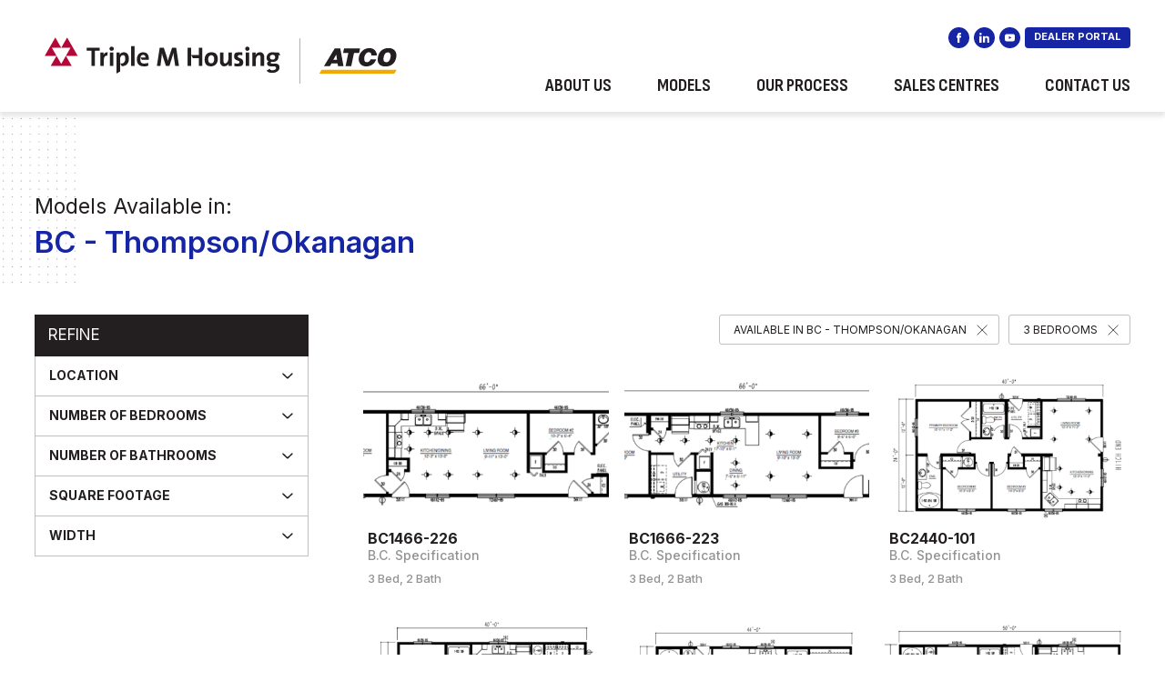

--- FILE ---
content_type: text/html; charset=UTF-8
request_url: http://triplemhousing.com/models/?availability=BC%20-%20Thompson/Okanagan&bedrooms=3
body_size: 4961
content:
<!doctype html>
<html lang="en-CA" class="no-js">
	<head>
		<meta charset="UTF-8">
		<title>  Models : Triple M Housing</title>

		<link href="//www.google-analytics.com" rel="dns-prefetch">
        <link href="http://triplemhousing.com/wp-content/themes/triplem/img/icons/favicon.ico" rel="shortcut icon">
        <link href="http://triplemhousing.com/wp-content/themes/triplem/img/icons/touch.png" rel="apple-touch-icon-precomposed">

		<meta http-equiv="X-UA-Compatible" content="IE=edge,chrome=1">
		<meta name="viewport" content="width=device-width, initial-scale=1.0">
		<meta name="description" content="At Triple M Housing, our mission is to deliver the highest quality, best engineered modular and manufactured homes. We believe a good, safe and well-built home will improve your quality of life and contribute to lifelong happiness.">

		<link rel='dns-prefetch' href='//s.w.org' />
		<script type="text/javascript">
			window._wpemojiSettings = {"baseUrl":"https:\/\/s.w.org\/images\/core\/emoji\/11.2.0\/72x72\/","ext":".png","svgUrl":"https:\/\/s.w.org\/images\/core\/emoji\/11.2.0\/svg\/","svgExt":".svg","source":{"concatemoji":"http:\/\/triplemhousing.com\/wp-includes\/js\/wp-emoji-release.min.js?ver=5.1.19"}};
			!function(e,a,t){var n,r,o,i=a.createElement("canvas"),p=i.getContext&&i.getContext("2d");function s(e,t){var a=String.fromCharCode;p.clearRect(0,0,i.width,i.height),p.fillText(a.apply(this,e),0,0);e=i.toDataURL();return p.clearRect(0,0,i.width,i.height),p.fillText(a.apply(this,t),0,0),e===i.toDataURL()}function c(e){var t=a.createElement("script");t.src=e,t.defer=t.type="text/javascript",a.getElementsByTagName("head")[0].appendChild(t)}for(o=Array("flag","emoji"),t.supports={everything:!0,everythingExceptFlag:!0},r=0;r<o.length;r++)t.supports[o[r]]=function(e){if(!p||!p.fillText)return!1;switch(p.textBaseline="top",p.font="600 32px Arial",e){case"flag":return s([55356,56826,55356,56819],[55356,56826,8203,55356,56819])?!1:!s([55356,57332,56128,56423,56128,56418,56128,56421,56128,56430,56128,56423,56128,56447],[55356,57332,8203,56128,56423,8203,56128,56418,8203,56128,56421,8203,56128,56430,8203,56128,56423,8203,56128,56447]);case"emoji":return!s([55358,56760,9792,65039],[55358,56760,8203,9792,65039])}return!1}(o[r]),t.supports.everything=t.supports.everything&&t.supports[o[r]],"flag"!==o[r]&&(t.supports.everythingExceptFlag=t.supports.everythingExceptFlag&&t.supports[o[r]]);t.supports.everythingExceptFlag=t.supports.everythingExceptFlag&&!t.supports.flag,t.DOMReady=!1,t.readyCallback=function(){t.DOMReady=!0},t.supports.everything||(n=function(){t.readyCallback()},a.addEventListener?(a.addEventListener("DOMContentLoaded",n,!1),e.addEventListener("load",n,!1)):(e.attachEvent("onload",n),a.attachEvent("onreadystatechange",function(){"complete"===a.readyState&&t.readyCallback()})),(n=t.source||{}).concatemoji?c(n.concatemoji):n.wpemoji&&n.twemoji&&(c(n.twemoji),c(n.wpemoji)))}(window,document,window._wpemojiSettings);
		</script>
		<style type="text/css">
img.wp-smiley,
img.emoji {
	display: inline !important;
	border: none !important;
	box-shadow: none !important;
	height: 1em !important;
	width: 1em !important;
	margin: 0 .07em !important;
	vertical-align: -0.1em !important;
	background: none !important;
	padding: 0 !important;
}
</style>
	<link rel='stylesheet' id='wp-block-library-css'  href='http://triplemhousing.com/wp-includes/css/dist/block-library/style.min.css?ver=5.1.19' media='all' />
<link rel='stylesheet' id='normalize-css'  href='http://triplemhousing.com/wp-content/themes/triplem/normalize.css?ver=1.0' media='all' />
<link rel='stylesheet' id='html5blank-css'  href='http://triplemhousing.com/wp-content/themes/triplem/style.css?ver=1.0' media='all' />
<script type='text/javascript' src='http://triplemhousing.com/wp-content/themes/triplem/js/lib/conditionizr-4.3.0.min.js?ver=4.3.0'></script>
<script type='text/javascript' src='http://triplemhousing.com/wp-content/themes/triplem/js/lib/modernizr-2.7.1.min.js?ver=2.7.1'></script>
<script type='text/javascript' src='http://triplemhousing.com/wp-includes/js/jquery/jquery.js?ver=1.12.4'></script>
<script type='text/javascript' src='http://triplemhousing.com/wp-includes/js/jquery/jquery-migrate.min.js?ver=1.4.1'></script>
<script type='text/javascript' src='http://triplemhousing.com/wp-content/themes/triplem/js/scripts.js?ver=1.0.0'></script>
<link rel='https://api.w.org/' href='https://triplemhousing.com/wp-json/' />
<link rel="alternate" type="application/json+oembed" href="https://triplemhousing.com/wp-json/oembed/1.0/embed?url=https%3A%2F%2Ftriplemhousing.com%2Fmodels%2F" />
<link rel="alternate" type="text/xml+oembed" href="https://triplemhousing.com/wp-json/oembed/1.0/embed?url=https%3A%2F%2Ftriplemhousing.com%2Fmodels%2F&#038;format=xml" />
		<script>
        // conditionizr.com
        // configure environment tests
        conditionizr.config({
            assets: 'http://triplemhousing.com/wp-content/themes/triplem',
            tests: {}
        });
        </script>

        
                               
                               
       <!--<script src="https://maps.googleapis.com/maps/api/js?key=AIzaSyCMSjBjcW4Et6iPWO3X2u4Jkzaz5CbJik0&v=3.exp&sensor=false"></script>
        <script type="text/javascript" src="/wp-content/themes/triplem/js/map.js"></script>-->
        <script type="text/javascript" src="/wp-content/themes/triplem/js/lib/jquery.rotate.js"></script>

	</head>
	<body class="page-template page-template-template-models page-template-template-models-php page page-id-20 models">

		<header >
			<div class='max-1300'>
				<a href='/' class='logo'></a>

				<div id="social-links">
					<a href='https://www.facebook.com/TripleMHousing/' id='facebook' target='_blank'></a>
					<a href='https://ca.linkedin.com/company/triple-m-housing' id='linkedin' target='_blank'></a>
					<a href='https://www.youtube.com/user/TripleMHousing' id='youtube' target='_blank'></a>
					<a href='http://client.triplemhousing.com/auth/login' id='dealer-link'>DEALER PORTAL</a>
				</div>

				<nav>
					<ul>
	                    <li><a href='/about-us' id='menu-about-us'>About Us</a></li>
	                </ul>

	                <ul class='drop-down'>
	                    <li><a href='/models' id='menu-models'>Models</a></li>

	                    <ul>
	                    	<li><a href='/models/?availability=AB,%20SK%20and%20MB'>Alberta</a></li>
	                    	<li><a href='/models/?availability=AB,%20SK%20and%20MB'>Saskatchewan</a></li>
	                    	<li><a href='/models/?availability=AB,%20SK%20and%20MB'>Manitoba</a></li>

	                    	<li class='sub-sub-menu-item'><a href='javascript:' id='menu-bc'>British Columbia</a>
	                    		<div class='sub-sub-menu' id='bc-drop'>
			                		<a href='/models/?availability=BC%20-%20Peace%20River%20Region'>BC - Peace River Region</a>
			                    	<a href='/models/?availability=BC%20-%20Northern%20BC'>BC - Northern BC</a>
			                    	<a href='/models/?availability=BC%20-%20East%20and%20Central%20Kootenay'>BC - East & Central Kootenay</a>
			                    	<a href='/models/?availability=BC%20-%20West%20Kootenay'>BC - West Kootenay</a>
			                    	<a href='/models/?availability=BC%20-%20Thompson/Okanagan'>BC - Thompson/Okanagan</a>
			                    	<a href='/models/?availability=BC%20-%20Lower%20Mainland'>BC - Lower Mainland</a>
			                    	<a href='/models/?availability=BC%20-%20Island'>BC - Island</a>
			                		
			                	</div>
	                    	</li>

	                    	<li><a href='/models/?availability=Northwest%20Territories'>Northwest Territories</a></li>
	                    	<li><a href='/models/?availability=Yukon'>Yukon</a></li>
	                    	<li><a href='/models/?availability=Alaska'>Alaska</a></li>
	                    	

	                    	<!--<li><a href='/models/?availability=BC%20-%20Peace%20River%20Region'>BC - Peace River Region</a></li>
	                    	<li><a href='/models/?availability=BC%20-%20Northern%20BC'>BC - Northern BC</a></li>
	                    	<li><a href='/models/?availability=BC%20-%20East%20and%20Central%20Kootenay'>BC - East & Central Kootenay</a></li>
	                    	<li><a href='/models/?availability=BC%20-%20West%20Kootenay'>BC - West Kootenay</a></li>
	                    	<li><a href='/models/?availability=BC%20-%20Thompson/Okanagan'>BC - Thompson/Okanagan</a></li>
	                    	<li><a href='/models/?availability=BC%20-%20Lower%20Mainland'>BC - Lower Mainland</a></li>
	                    	<li><a href='/models/?availability=BC%20-%20Island'>BC - Island</a></li>-->
	                    </ul>
	                </ul>

	                <ul>
	                    <li><a href='/our-process'>Our Process</a></li>
	                </ul>

	                <ul class='drop-down'>
	                    <li><a href='/sales-centres' id='menu-sales-centres'>Sales Centres</a></li>

	                    <ul>
	                    	<li><a href='/sales-centres'>All Sales Centres</a></li>
	                    	<li><a href='/sales-centres?province=british%20columbia'>British Columbia</a></li>
	                    	<li><a href='/sales-centres?province=alberta'>Alberta</a></li>
	                    	<li><a href='/sales-centres?province=saskatchewan'>Saskatchewan</a></li>
	                    	<li><a href='/sales-centres?province=manitoba'>Manitoba</a></li>
	                    	<li><a href='/sales-centres?province=territories'>Territories</a></li>
	                    </ul>
	                </ul>

	                <ul>
	                    <li><a href='/contact-us'>Contact Us</a></li>
	                </ul>
				</nav>

				<a href="javascript:" id='menu-btn'>
			        <div class='burger-line' id='burger-1'></div>
			        <div class='burger-line' id='burger-2'></div>
			        <div class='burger-line' id='burger-3'></div>
			    </a>
			</div>
		</header>

		<div class='wrapper'>

<script type="text/javascript" src="/wp-content/themes/triplem/js/faq.js"></script>


<div class='full-width-wrapper'>
		<div class='content-strip'>
			<h2><span class='h2-text'><span class='sub-head'>Models Available in:</span>
				BC - Thompson/Okanagan				</span>
			</h2>

			<div class='content-block'>
				<div id='model-filters'>
					<h3>Refine</h3>
					<div class="collapse-expand">
						<div class="expand-block">
							<div class="expand-header">
								Location
							</div>

							<div class="expand-content">
								<div class="expand-content-wrapper">
									<a href='/models/?bedrooms=3&availability=AB, SK and MB'>Alberta</a><a href='/models/?bedrooms=3&availability=AB, SK and MB'>Saskatchewan</a><a href='/models/?bedrooms=3&availability=AB, SK and MB'>Manitoba</a><a href='/models/?bedrooms=3&availability=BC - Peace River Region'>BC - Peace River Region</a><a href='/models/?bedrooms=3&availability=BC - Northern BC'>BC - Northern BC</a><a href='/models/?bedrooms=3&availability=BC - East and Central Kootenay'>BC - East and Central Kootenay</a><a href='/models/?bedrooms=3&availability=BC - West Kootenay'>BC - West Kootenay</a><a href='/models/?bedrooms=3&availability=BC - Thompson/Okanagan'class='active'>BC - Thompson/Okanagan</a><a href='/models/?bedrooms=3&availability=BC - Lower Mainland'>BC - Lower Mainland</a><a href='/models/?bedrooms=3&availability=BC - Island'>BC - Island</a><a href='/models/?bedrooms=3&availability=Northwest Territories'>Northwest Territories</a><a href='/models/?bedrooms=3&availability=Yukon'>Yukon</a><a href='/models/?bedrooms=3&availability=Alaska'>Alaska</a>								</div>	
							</div>			
						</div>

						<div class="expand-block">
							<div class="expand-header">
								Number of Bedrooms
							</div>

							<div class="expand-content">
								<div class="expand-content-wrapper">
									<a href='/models/?availability=BC%20-%20Thompson/Okanagan&bedrooms=1'>1 Bedroom</a><a href='/models/?availability=BC%20-%20Thompson/Okanagan&bedrooms=2'>2 Bedroom</a><a class='active' href='/models/?availability=BC%20-%20Thompson/Okanagan&bedrooms=3'>3 Bedroom</a><a href='/models/?availability=BC%20-%20Thompson/Okanagan&bedrooms=4'>4 Bedroom</a><a href='/models/?availability=BC%20-%20Thompson/Okanagan&bedrooms=5'>5 Bedroom</a>								</div>	
							</div>			
						</div>

						<div class="expand-block">
							<div class="expand-header">
								Number of Bathrooms
							</div>

							<div class="expand-content">
								<div class="expand-content-wrapper">
									<a href='/models/?availability=BC%20-%20Thompson/Okanagan&bedrooms=3&bathrooms=1'>1 Bathrooms</a><a href='/models/?availability=BC%20-%20Thompson/Okanagan&bedrooms=3&bathrooms=1.5'>1.5 Bathrooms</a><a href='/models/?availability=BC%20-%20Thompson/Okanagan&bedrooms=3&bathrooms=2'>2 Bathrooms</a><a href='/models/?availability=BC%20-%20Thompson/Okanagan&bedrooms=3&bathrooms=2.5'>2.5 Bathrooms</a><a href='/models/?availability=BC%20-%20Thompson/Okanagan&bedrooms=3&bathrooms=3'>3 Bathrooms</a>								</div>	
							</div>			
						</div>

						<div class="expand-block">
							<div class="expand-header">
								Square Footage
							</div>

							<div class="expand-content">
								<div class="expand-content-wrapper">
									<a href='/models/?availability=BC%20-%20Thompson/Okanagan&bedrooms=3&min_area=0&max_area=1000'>Under 1,000 SQ FT</a><a href='/models/?availability=BC%20-%20Thompson/Okanagan&bedrooms=3&min_area=1000&max_area=1500'>1,000 - 1,500 SQ FT</a><a href='/models/?availability=BC%20-%20Thompson/Okanagan&bedrooms=3&min_area=1500&max_area=2000'>1,500 - 2,000 SQ FT</a><a href='/models/?availability=BC%20-%20Thompson/Okanagan&bedrooms=3&min_area=2000&max_area=2500'>2,000 - 2,500 SQ FT</a><a href='/models/?availability=BC%20-%20Thompson/Okanagan&bedrooms=3&min_area=2500&max_area=3000'>More than 2,500 SQ FT</a>									
								</div>	
							</div>			
						</div>

						<div class="expand-block">
							<div class="expand-header">
								Width
							</div>

							<div class="expand-content">
								<div class="expand-content-wrapper">
									<a href='/models/?availability=BC%20-%20Thompson/Okanagan&bedrooms=3&width=14'>14 Wide</a><a href='/models/?availability=BC%20-%20Thompson/Okanagan&bedrooms=3&width=16'>16 Wide</a><a href='/models/?availability=BC%20-%20Thompson/Okanagan&bedrooms=3&width=18'>18 Wide</a><a href='/models/?availability=BC%20-%20Thompson/Okanagan&bedrooms=3&width=20'>20 Wide</a><a href='/models/?availability=BC%20-%20Thompson/Okanagan&bedrooms=3&width=22'>22 Wide</a><a href='/models/?availability=BC%20-%20Thompson/Okanagan&bedrooms=3&width=24'>24 Wide</a><a href='/models/?availability=BC%20-%20Thompson/Okanagan&bedrooms=3&width=26'>26 Wide</a><a href='/models/?availability=BC%20-%20Thompson/Okanagan&bedrooms=3&width=27'>27 Wide</a><a href='/models/?availability=BC%20-%20Thompson/Okanagan&bedrooms=3&width=28'>28 Wide</a><a href='/models/?availability=BC%20-%20Thompson/Okanagan&bedrooms=3&width=30'>30 Wide</a>								</div>	
							</div>			
						</div>

						
					</div>
				</div>	

				<div class="results-col"'>
					
					<div id='current-filters'><a href='/models/?availability=BC%20-%20Thompson/Okanagan'>3 Bedrooms</a><a href='/models/?bedrooms=3'>Available in BC - Thompson/Okanagan</a></div>

					<div>
						<a href='https://triplemhousing.com/model/bc1466-226/' class='model-grid-item'><div class='image-wrapper'><img src="https://triplemhousing.com/wp-content/uploads/2024/01/BC1466-226-400x250.png" class="attachment-med-thumbnail size-med-thumbnail wp-post-image" alt="" /></div><div class='model-grid-item-info'><h4>BC1466-226</h4><h5>B.C. Specification</h5><p>3 Bed, 2 Bath</p></div></a><a href='https://triplemhousing.com/model/bc1666-223/' class='model-grid-item'><div class='image-wrapper'><img src="https://triplemhousing.com/wp-content/uploads/2024/01/BC1466-223-400x250.png" class="attachment-med-thumbnail size-med-thumbnail wp-post-image" alt="" /></div><div class='model-grid-item-info'><h4>BC1666-223</h4><h5>B.C. Specification</h5><p>3 Bed, 2 Bath</p></div></a><a href='https://triplemhousing.com/model/bc2440-101/' class='model-grid-item'><div class='image-wrapper'><img src="https://triplemhousing.com/wp-content/uploads/2024/01/BC2440-101-400x250.png" class="attachment-med-thumbnail size-med-thumbnail wp-post-image" alt="" /></div><div class='model-grid-item-info'><h4>BC2440-101</h4><h5>B.C. Specification</h5><p>3 Bed, 2 Bath</p></div></a><a href='https://triplemhousing.com/model/bc2440-102/' class='model-grid-item'><div class='image-wrapper'><img src="https://triplemhousing.com/wp-content/uploads/2024/01/BC2440-102-400x250.png" class="attachment-med-thumbnail size-med-thumbnail wp-post-image" alt="" /></div><div class='model-grid-item-info'><h4>BC2440-102</h4><h5>B.C. Specification</h5><p>3 Bed, 2 Bath</p></div></a><a href='https://triplemhousing.com/model/bc2444-102/' class='model-grid-item'><div class='image-wrapper'><img src="https://triplemhousing.com/wp-content/uploads/2024/01/BC2444-102-400x250.png" class="attachment-med-thumbnail size-med-thumbnail wp-post-image" alt="" /></div><div class='model-grid-item-info'><h4>BC2444-102</h4><h5>B.C. Specification</h5><p>3 Bed, 2 Bath</p></div></a><a href='https://triplemhousing.com/model/bc2450-109/' class='model-grid-item'><div class='image-wrapper'><img src="https://triplemhousing.com/wp-content/uploads/2024/01/BC2450-109-400x250.png" class="attachment-med-thumbnail size-med-thumbnail wp-post-image" alt="" /></div><div class='model-grid-item-info'><h4>BC2450-109</h4><h5>B.C. Specification</h5><p>3 Bed, 2 Bath</p></div></a><a href='https://triplemhousing.com/model/bc2452-101/' class='model-grid-item'><div class='image-wrapper'><img src="https://triplemhousing.com/wp-content/uploads/2024/01/BC2452-101-400x250.png" class="attachment-med-thumbnail size-med-thumbnail wp-post-image" alt="" /></div><div class='model-grid-item-info'><h4>BC2452-101</h4><h5>B.C. Specification</h5><p>3 Bed, 2 Bath</p></div></a><a href='https://triplemhousing.com/model/bc2470-233/' class='model-grid-item'><div class='image-wrapper'><img src="https://triplemhousing.com/wp-content/uploads/2024/01/BC2470-233-400x250.png" class="attachment-med-thumbnail size-med-thumbnail wp-post-image" alt="" /></div><div class='model-grid-item-info'><h4>BC2470-233</h4><h5>B.C. Specification</h5><p>3 Bed, 2 Bath</p></div></a><a href='https://triplemhousing.com/model/bc2470-234/' class='model-grid-item'><div class='image-wrapper'><img src="https://triplemhousing.com/wp-content/uploads/2024/01/BC2470-234-400x250.png" class="attachment-med-thumbnail size-med-thumbnail wp-post-image" alt="" /></div><div class='model-grid-item-info'><h4>BC2470-234</h4><h5>B.C. Specification</h5><p>3 Bed, 2.5 Bath</p></div></a><a href='https://triplemhousing.com/model/bc2470-235/' class='model-grid-item'><div class='image-wrapper'><img src="https://triplemhousing.com/wp-content/uploads/2024/01/BC2470-235-400x250.png" class="attachment-med-thumbnail size-med-thumbnail wp-post-image" alt="" /></div><div class='model-grid-item-info'><h4>BC2470-235</h4><h5>B.C. Specification</h5><p>3 Bed, 2 Bath</p></div></a><a href='https://triplemhousing.com/model/bc2470-236/' class='model-grid-item'><div class='image-wrapper'><img src="https://triplemhousing.com/wp-content/uploads/2024/01/BC2470-236-400x250.png" class="attachment-med-thumbnail size-med-thumbnail wp-post-image" alt="" /></div><div class='model-grid-item-info'><h4>BC2470-236</h4><h5>B.C. Specification</h5><p>3 Bed, 2 Bath</p></div></a><a href='https://triplemhousing.com/model/bc2740-100/' class='model-grid-item'><div class='image-wrapper'><img src="https://triplemhousing.com/wp-content/uploads/2024/07/BC2740-100-400x250.png" class="attachment-med-thumbnail size-med-thumbnail wp-post-image" alt="" /></div><div class='model-grid-item-info'><h4>BC2740-100</h4><h5>B.C. Specification</h5><p>3 Bed, 2 Bath</p></div></a>			    </div>

			    <span class="pods-pagination-paginate ">
	<span aria-current='page' class='page-numbers current'>1</span>
<a class='page-numbers' href='/models/?availability=BC%20-%20Thompson/Okanagan&#038;bedrooms=3&#038;pg=2'>2</a>
<a class="next page-numbers" href="/models/?availability=BC%20-%20Thompson/Okanagan&#038;bedrooms=3&#038;pg=2">Next &rsaquo;</a></span>
			</div>

		</div>
	</div>
</div>




		</div>

			<div id='google-map-wrapper'>
				<div class='banner-info'>
					<h2 class='white-h2'><span class='sub-head'>State-of-the-Art</span>Production Facility</h2>
					<p id='production-description'>Triple M Housing is pleased to offer the industry’s first and only 20-year warranty. We ensure the products we use are held to the highest standards. We are proud to use quality products and superior methods that offer our customers peace of mind in their largest lifetime purchase.</p>
					<svg version="1.1" class="slider-ground" xmlns="http://www.w3.org/2000/svg" xmlns:xlink="http://www.w3.org/1999/xlink" x="0px" y="0px" viewBox="0 0 2000 600" enable-background="new 0 0 2000 600" xml:space="preserve">
<polygon opacity="0.75" fill="#b30838" points="1737.229,600 0,600 0,0 2000,0 "/>
</svg>				</div>

				<div id='google-map'></div>
			</div>

			<footer>
				<a href='/' id='footer-logo'></a>
				<a id='chba-award' href='https://www.chba.ca/housingawards' target='_blank'><img src='/wp-content/themes/triplem/img/triplem-award.jpg'/></a>

				<div class='footer-menu'>
					<a href='/about-us'>About Us</a>
					<a href='/models'>Models</a>
					<a href='/our-process'>Our Process</a>
					<a href='/sales-centres'>Sales Centres</a>
					<a href='/contact-us'>Contact Us</a>
				</div>

				<div id="footer-social-links">
					<a href='https://www.facebook.com/TripleMHousing/' id='facebook' target='_blank'></a>
					<a href='https://ca.linkedin.com/company/triple-m-housing' id='linkedin' target='_blank'></a>
					<a href='https://www.youtube.com/user/TripleMHousing' id='youtube' target='_blank'></a>
				</div>

				<p class='copyright'>&copy; Copyright 2026 Triple M Housing&nbsp;&nbsp;|&nbsp;&nbsp;Site by <a href="https://freshbrand.ca/" target="_blank">FRESH</a></p>

				<a href='javascript:' id='arrow-top'></a>
			</footer>
		
		<script type='text/javascript' src='http://triplemhousing.com/wp-includes/js/wp-embed.min.js?ver=5.1.19'></script>

		<!-- analytics -->
		<script>
		  (function(i,s,o,g,r,a,m){i['GoogleAnalyticsObject']=r;i[r]=i[r]||function(){
		  (i[r].q=i[r].q||[]).push(arguments)},i[r].l=1*new Date();a=s.createElement(o),
		  m=s.getElementsByTagName(o)[0];a.async=1;a.src=g;m.parentNode.insertBefore(a,m)
		  })(window,document,'script','https://www.google-analytics.com/analytics.js','ga');
		 
		  ga('create', 'UA-12128501-32', 'auto');


		  ga('send', 'pageview');
		 
		</script>


	</body>
</html>




--- FILE ---
content_type: text/css
request_url: http://triplemhousing.com/wp-content/themes/triplem/style.css?ver=1.0
body_size: 9665
content:
/*
	Theme Name: Triple M Housing
*/

@import url('https://fonts.googleapis.com/css?family=Open+Sans:400,600,700,800');
@import url('https://fonts.googleapis.com/css2?family=Inter:wght@400;500;600;700&family=Sofia+Sans+Condensed:wght@400;600;700&display=swap');

/* Theme tokens */
:root{
  --blue-700:#1625A3;   /* primary */
  --blue-800:#1625A3;   /* headings */
  --blue-hover:#001B7E; /* hover/active */
  --navy:#0B2A5B;       /* banner backdrop */
}


/*------------------------------------*\
    MAIN
\*------------------------------------*/

/* global box-sizing */
*,
*:after,
*:before {
	-moz-box-sizing:border-box;
	box-sizing:border-box;
	-webkit-font-smoothing:antialiased;
	font-smoothing:antialiased;
	text-rendering:optimizeLegibility;
}
/* html element 62.5% font-size for REM use */
html {
	font-size:62.5%;
}
body {
	font-family:"Open Sans";
	color:#231F20;
	font-size:16px;
	/*line-height:1.8;*/
}
/* clear */
.clear:before,
.clear:after {
    content:' ';
    display:table;
}

.clear:after {
    clear:both;
}
.clear {
    *zoom:1;
}
img {
	max-width:100%;
	vertical-align:bottom;
}
a {
	color:#231f20;
	text-decoration:none;
}
a:hover {
	color:#231f20;
}
a:focus {
	outline:0;
}
a:hover,
a:active {
	outline:0;
}
input:focus {
	outline:0;
	border:1px solid #04A4CC;
}

h2 {
	font-size:38px;
	font-weight:800;
	text-transform:uppercase;
	margin:0 0 60px;
	position:relative;
	color:#B30838;
}

h2 span.h2-text {
	position:relative;
	z-index:2;
}

h2::before {
	content:"";
	width:90px;
	height:190px;
	background:url("/wp-content/themes/triplem/img/h2-ground-dark.svg") center center no-repeat;
	left:-45px;
	bottom:-25px;
	position:absolute;
	z-index:1;
}

#presidents-message h2::before {
	width:245px;
	height:187px;
	background:url("/wp-content/themes/triplem/img/quotes.svg") center center no-repeat;
}

#presidents-message h3 {
	font-size:20px;
	margin:15px 0 3px 0;
}

#presidents-message h4 {
	font-size:16px;
	margin:0;
	font-weight:400;
}

.rick-sig {
	width:180px;
}

h2.h2-centered::before {
	left:50%;
	margin-left:-45px;
}

h2.white-h2,
h2.white-h2 span.sub-head {
	color:#fff;
}

h2.white-h2::before {
	background:url("/wp-content/themes/triplem/img/h2-ground.svg") center center no-repeat;
	z-index:0;
}

.content-strip h2.no-before {
	margin-top:0;
}

h2.no-before::before {
	display:none;
}

h2 span.sub-head {
	color:#231F20;
}

.dark-ground h2 span.sub-head {
	color:#fff;
}

h2 span.sub-head {
	font-size:.7em;
	font-weight:400;
	display:block;
	text-transform:none;
	margin-bottom:5px;
	position:relative;
	z-index:2;
}

p {
	font-size:16px;
	line-height:1.8;
	margin:0 0 25px;
}

p a:hover {
	color:#B30838;
}

p strong {
	font-weight:700;
}

.content-centered {
	text-align:center;
}

#cover {
    position:fixed;
    width:100%;
    height:100%;
    background:rgba(5,11,15,.95);
    display:none;
    z-index:1001;
    top:0;
    left:0;
}

a#back-arrow {
    position:fixed;
    top:40px;
    left:3%;
    width:60px;
    height:30px;
    background:url(/wp-content/themes/triplem/img/back-arrow.svg) center top no-repeat;
    background-size:100% auto;
    z-index:1002;
}

a#back-arrow:hover {
    background-position: center bottom;
}

#main-video-wrapper {
  width:854px;
  height:480px;
  position:fixed;
  left:170%;
  top:50%;
  margin-left:-427px;
  margin-top:-240px;
  z-index:10002;
}


/*------------------------------------*\
    STRUCTURE
\*------------------------------------*/


header a.logo,
#social-links,
nav,
header,
nav ul ul {
	transition:all .25s linear;
}						

header {
	width:100%;
	height:123px;
	background:#fff;
	-webkit-box-shadow: 0px 5px 5px 0px rgba(0,0,0,0.1);
	-moz-box-shadow: 0px 5px 5px 0px rgba(0,0,0,0.1);
	box-shadow: 0px 5px 5px 0px rgba(0,0,0,0.1);
	position:fixed;
	top:0;
	z-index:1000;
}

header a.logo {
	width:292px;
	height:64px;
	background:url("/wp-content/themes/triplem/img/logo.svg") center center no-repeat;
	background-size:100% auto;
	float:left;
	margin-top:30px;
}

#social-links {
	width:auto;
	height:23px;
	float:right;
	margin-top:30px;
}

#social-links a,
#footer-social-links a {
	width:23px;
	height:23px;
	background-color:#b30838;
	background-size:50% auto;
	background-repeat: no-repeat;
	background-position:center center;
	margin-left:5px;
	border-radius:50%;
	float:left;
}

#social-links a#dealer-link {
	width:auto;
	font-size:11px;
	color:#fff;
	padding:0 10px;
	line-height:21px;
	border-radius:4px;
	font-weight:700;

}

#footer-social-links a {
	float:none;
	display:inline-block;
	margin:0;
}

#social-links a:hover,
#footer-social-links a:hover {
	background-color:#231f20;
}

#facebook {
	background-image:url("/wp-content/themes/triplem/img/facebook-icon.svg");
}

#twitter {
	background-image:url("/wp-content/themes/triplem/img/twitter-icon.svg");
}

#linkedin {
	background-image:url("/wp-content/themes/triplem/img/linkedin-icon.svg");
}

#youtube {
	background-image:url("/wp-content/themes/triplem/img/youtube-icon.svg");
}

#social-links a#pinterest,
#footer-social-links  a#pinterest {
	background-image:url("/wp-content/themes/triplem/img/pinterest-icon.svg");
	background-size:auto 200%;
	background-position:center top;
}

#social-links a#pinterest:hover,
#footer-social-links a#pinterest:hover {
	background-position:center bottom;
}

nav {
	float:right;
	margin-top:31px;
	height:auto;
	clear:right;
}

nav>ul{
	display:inline-block;
	position:relative;
	width:auto;
	margin:0 0 0 25px;
	padding-left:0;
}

nav>ul>li>a{
	color:#231f20;
	padding:5px 10px 26px;
	font-size:16px;
	text-transform:uppercase;
	font-weight:700;
	-webkit-transition: all .5s; /* Safari */
    transition: all .5s;
}

nav>ul:first-of-type>li>a{
	border-left:none;
}

nav>ul:last-of-type>li>a{
	padding-right:0;
}

nav>ul>li>a.top{
	color:#4d4d4d;
	border-color:rgba(0,0,0,.15);
}

nav>ul:hover>li>a  {
	color:#b30838;
	/*border-color:#b30838;*/
}

nav ul.drop-down>li>a {
	/*cursor: default;*/
}

nav ul ul {
	display:none;
	position:absolute;
	top:39px;
	left:0;
	margin-left:0px;
	padding-left: 0;
	-webkit-box-shadow: 2px 2px 2px 0px rgba(0,0,0,0.28);
    -moz-box-shadow: 2px 2px 2px 0px rgba(0,0,0,0.28);
    box-shadow: 2px 2px 2px 0px rgba(0,0,0,0.28);
}

nav ul ul li #bc-drop {
	position:absolute;
	top:0;
	left:180px;
	display:none;
}

nav ul ul li a,
nav ul ul li #bc-drop a{
	color:#231f20;
	width:180px;
	background:#efefef;
	display:block;
	border-bottom:1px solid #ddd;
	padding:8px;
}

nav ul ul li:last-of-type a,
nav ul ul li #bc-drop a{
	border-bottom:none;
}

nav ul ul li #bc-drop a{ 
	background:#333;
	width:200px;
	border-bottom:1px solid #444;
	color:#ddd;
}

nav ul ul li #bc-drop a:hover{
	background:#b30838;
	color:#fff;
}

nav ul ul li {
	font-size:13px;
	position:relative;
}

nav ul ul li a:hover,
nav ul ul li #summer-drop a:hover,
nav ul ul li.sub-sub-menu-item.expanded a{
	background:#b30838;
	color:#fff;
}

nav ul li {
	list-style-type: none;
	font-size:20px;
	line-height:1;
}

a#menu-btn {
	width:29px;
	height:20px;
	z-index:1001;
	position:absolute;
	right:3%;
	top:40px;
	display:none;
}

a#menu-btn:hover .burger-line {
	background:#B30838;
}

.burger-line {
	height:4px;
	background:#231F20;
	position:absolute;
	right:0;
	-webkit-border-radius: 2px;
	-moz-border-radius: 2px;
	border-radius: 2px;
	width:100%;
}

#burger-2 {
	top:50%;
	margin-top:-2px;
}

#burger-3 {
	bottom:0;
}



/*------------------------------------*\
    PAGES
\*------------------------------------*/
.wrapper {
	margin-top:123px;
	height:auto;
	overflow:hidden;
}

body.sales-centres .full-width-wrapper {
	background:#f8f8f8;
}

.top-banner {
	width:100%;
	height:auto;
	overflow:hidden;
	background-color:#333;
	background-position:center center;
	background-repeat:no-repeat;
	background-size:cover;
	position:relative;
}

.banner-info {
	padding:165px 280px 180px 0;
	width:auto;
	height:auto;
	position: relative;
	float:left;
	top:0;
	left:50%;
	margin-left:-650px;
	z-index:1;
}

#google-map-wrapper .banner-info {
	padding:150px 260px 150px 0;
}

#production-description {
	max-width:545px;
}

#construction .banner-info {
	padding:130px 360px 130px 0
}

.banner-info h1 {
	font-size:45px;
	line-height:1.3;
	z-index:1;
	color:#fff;
	position:relative;
	margin:0;
}

.banner-info h1 span.sub-head {
	font-size:.6em;
	display:block;
	font-weight:400;
	margin-top:5px;
}

.banner-info .white-btn {
	margin-top:40px;
}

.white-btn,
.red-btn {
	color:#b30838;
	font-size:16px;
	letter-spacing:1px;
	padding:12px 23px 13px 53px;
	float:left;
	text-transform: uppercase;
	font-weight:700;
	border-radius:3px;
	background:url("/wp-content/themes/triplem/img/arrow-left.svg") 25px top no-repeat #fff;
	background-size:auto 200%;
	transition:all .25s linear;
	border:2px solid #fff;
	margin-top:25px;
}

.white-btn:hover {
	background-color:transparent;
	color:#fff;
	background-position:25px bottom;
}

.red-btn {
	background-color:#b30838;
	border-color:#b30838;
	color:#fff;
	background-position:25px bottom;
}

.red-btn:hover {
	background-position:25px top;
	background-color:#fff;
	color:#b30838;
}

#homepage-banner {
	background-image:url("/wp-content/themes/triplem/img/homepage-banner.jpg");
}

#about-banner {
	background-image:url("/wp-content/themes/triplem/img/about-banner.jpg");
}

#contact-banner {
	background-image:url("/wp-content/themes/triplem/img/contact-banner.jpg");
}

#process-banner {
	background-image:url("/wp-content/themes/triplem/img/process-banner.jpg");
}


.max-1300 {
	width:94%;
	max-width:1300px;
	margin:0 auto;
}

.slider-ground {
	position: absolute;
    right: 0;
    top: 0;
    height: 100%;
    min-height: 400px;
    width: auto;
    z-index: -2;
}

#google-map {
	width:100%;
	height:100%;
	position:absolute;
	top:0;
	left:0;
	z-index:0;
	background:url(/wp-content/themes/triplem/img/map-markers.jpg) center center no-repeat;
	background-size:cover;
}

#google-map-wrapper {
	width:100%;
	height:auto;
	background:#ccc;
	float:left;
	position:relative;
	overflow:hidden;
	color:#fff;
}

footer {
	width:100%;
	height:auto;
	-webkit-box-shadow: 0px -5px 5px 0px rgba(0,0,0,0.1);
	-moz-box-shadow: 0px -5px 5px 0px rgba(0,0,0,0.1);
	box-shadow: 0px -5px 5px 0px rgba(0,0,0,0.1);
	float:left;
	padding:60px 0 65px;
	text-align: center;
	border-bottom:9px solid #b30838;
	position:relative;
}

.footer-menu {
	margin:30px auto 35px;
	padding-bottom:30px;
	border-bottom:1px solid #f0efef;
	max-width:700px;
}

.footer-menu a {
	margin:0 20px;
	font-weight:700;
	display:inline-block;
	text-transform:uppercase;
	font-size:14px;
	transition:all .2s linear;
}

.footer-menu a:hover {
	color:#B30838;
}

p.copyright {
	font-size:11px;
	color:#888;
	margin:20px 0 0;
}

#footer-logo {
	width:66px;
	height:57px;
	background:url("/wp-content/themes/triplem/img/footer-logo.svg") center center no-repeat;
	background-position:center center;
	display:inline-block;
	margin:0 5px;
}

#chba-award {
	height:57px;
	margin:0 5px;
	display:inline-block;
}

#chba-award img{
	height:100%;
	display:block;
}

#arrow-top {
	width:28px;
	height:23px;
	position:absolute;
	background:url("/wp-content/themes/triplem/img/arrow-bottom.svg") center top no-repeat;
	background-size:auto 200%;
	bottom:-9px;
	left:50%;
	margin-left:-14px;
}

#arrow-top:hover {
	background-position: center bottom;
}

.dark-ground {
	color:#fff;
	background:#222;
}

.full-width-wrapper {
	padding:115px 0;
	float:left;
	width:100%;
	height:auto;
	overflow:hidden;
}

body.sales-centres .full-width-wrapper,
body.models .full-width-wrapper,
body.single-model .full-width-wrapper {
	padding-top:55px;
}

.content-strip {
	width:94%;
	max-width:1300px;
	margin:0 auto;
	margin-bottom:115px;
	height:auto;
	overflow:visible;
}

.content-strip h2 {
	margin-top:35px;
}

.content-block {
	float:left;
	margin-bottom:135px;
	width:100%;
}

.content-block:last-of-type {
	margin-bottom:0;
}

.col-2 {
	width:48%;
	margin-right:4%;
	float:left;
	position:relative;
}

.col-2:nth-child(2n+2){
	margin-right:0;
}

.col-4 {
	width:23.5%;
	margin-right:2%;
	height:auto;
	float:left;
}

.col-4:nth-child(4n+4){
	margin-right:0;
}

.col-icon {
	height:70px;
	width:auto;

}

.benefits-col h4 {
	font-size:65px;
	font-weight:800;
	margin:0;
}

.benefits-col p {
	font-size:21px;
	font-weight:400;
	margin:0;
	line-height:1.4;
}

.play-icon,
.video-link h3{
	position:absolute;
	top:32%;
}

.play-icon {
	width:60px;
	height:60px;
	background:url("/wp-content/themes/triplem/img/play-icon.svg") center center no-repeat;
	background-size:100% auto;
	left:50%;
	margin-left:-30px;
	border-radius:50%;
}

.video-link h3{
	color:#fff;
	font-size:24px;
	font-weight:800;
	text-align:center;
	width:100%;
	margin-top: 75px;
}

.video-link img {
	opacity:.85;
	transition:all .25s linear;
	display:block;
}

.video-link {
	background:#000;
	transition:all .25s linear;
}

.video-link:hover {
	background:#B30838;
}

.video-link:hover img {
	opacity:.2;
}

.full-width-image {
	height:auto;
	position:relative;
	width:100%;
	float:left;
}

.grid-image-half {
	width:49%;
	margin:2% 2% 0 0;
	float:left;
}

.grid-image-half:nth-child(2n+2){
	margin-right:0;
}

.video-wrapper {
	width:100%;
	float:left;
	height: auto;
    overflow: hidden;
}

.video-wrapper iframe {
	float:left;
}

#features {
	background:url("/wp-content/themes/triplem/img/features-ground.jpg") center center no-repeat;
	background-size:cover;
	background-attachment: fixed;
}

#features .content-block{
	 max-width:720px;
	 float:none;
	 margin-left:auto;
	 margin-right:auto;
}

.feature-block {
 	width:100%;
 	height:auto;
 	margin-bottom:60px;
 	position:relative;
 	float:left;
}

.feature-block:last-of-type {
	margin-bottom:0;
}

.feature-block h3 {
	margin:0 0 15px 0;
	font-size:20px;
}

.feature-block p {
	margin:0;
}

.feature-block-content {
	/*padding:25px 0 25px 35px;
	border-left:1px solid rgba(255,255,255,.15);*/
	margin-left:120px;

}

.feature-icon {
	width:85px;
	height:85px;
	position:absolute;
	left:0; top:0px;
}

#rigid {
	position:relative;
}

#rigid img {
	width:100%;
}

#brand-logos {
	text-align:center;
}

#brand-logos img{
	display:inline-block;
	margin:0 1px;
	width:75px;
}

p#rigid-wall-description {
	position:absolute;
	right:0;
	top:35px;
	width:625px;
}

#construction {
	background:url("/wp-content/themes/triplem/img/construction-ground.jpg") center center no-repeat;
	background-size: cover;
	
}

#people {
	background:url("/wp-content/themes/triplem/img/people-ground.jpg") center center no-repeat;
	background-size: cover;
}

#intro-image-block {
	width:58%;
	height:575px;
	background:url("/wp-content/themes/triplem/img/intro-image.jpg") center right no-repeat;
	background-size:cover;
	float:left;
}

#contact-block #intro-image-block {
	background:url("/wp-content/themes/triplem/img/contact-image.jpg") center center no-repeat;
	background-size:cover;
	height:660px;
}

#contact-block p {
	font-size:14px;
	line-height:1.5;
}

#intro-text-block {
	width:35%;
}

.half-image-block {
	 width:47%;
	 height:auto;
	 float:left;
}

.sm-image-block {
	width:30%;
	height:auto;
	float:left;
}

.half-text-block {
	 width:47%;float:left;
}

.lrg-text-block {
	width:64%;
	height:auto;
	float:left;
}

#warranty-image-block {
	width:38%;
	height:400px;
	background:url("/wp-content/themes/triplem/img/warranty-thumb.jpg") center center no-repeat;
	background-size:cover;
	float:left;
}

#warranty-text-block {
	width:55%;
}

.float-right {
	float:right;
}

#current-filters {
	width:100%;
	height:auto;
	margin-bottom:60px;
}

#current-filters:empty {
	margin:0;
	display:none;
}

#current-filters a{
	font-size:12px;
	border:1px solid #c1bfbf;
	padding:8px 35px 8px 15px;
	float:right;
	margin-left:10px;
	background:url("/wp-content/themes/triplem/img/close.svg") center right no-repeat;
	background-size:auto 12px;
	text-transform:uppercase;
	border-radius:3px;
}

#current-filters a:hover{
	background-color:#f8f8f8;
}

.results-col {
	width:70%;
	float:right;
}

.pods-pagination-paginate {
	width:100%;
	float:left;

}

.page-numbers {
	color:#fff;
	background:#ccc;
	font-weight:700;
	text-align:center;
	height:30px;
	width:auto;
	line-height:28px;
	float:left;
	margin:0 2px;
	padding:0 10px;
}

.page-numbers.current {
	background:#b30838;
}

.page-numbers:hover {
	background:#999;
	color:#fff;
}

#view-selectors {
	float:right;
	height:auto;
	overflow:hidden;
	margin-bottom:25px;
}

#view-selectors a{
	float:left;
	color:#fff;
	background-color:#aaa;
	padding:7px 15px 9px 34px;
	margin-left:5px;
	font-size:12px;
	font-weight:700;
	text-transform:uppercase;
}

#map-view {
	background:url('/wp-content/themes/triplem/img/map-view.svg') 7px center no-repeat;
	background-size:auto 60%;
}

#list-view {
	background:url('/wp-content/themes/triplem/img/list-view.svg') 5px center no-repeat;
	background-size:auto 60%;
}

#view-selectors a.active{
	background-color:#b30838;
}

.results-list {
	width:100%;
}

#sales-centres .results-list {
	float:right;
}

#sales-centres .results-list:nth-child(2) {
	display:none;
}

#sales-centres-map {
	width:100%;
	height:575px;
	background:#fff;
	-webkit-box-shadow: 0px 0px 10px 0px rgba(0,0,0,0.15);
    -moz-box-shadow: 0px 0px 10px 0px rgba(0,0,0,0.15);
    box-shadow: 0px 0px 10px 0px rgba(0,0,0,0.15);
    border:10px solid #fff;
}

#info-content {
	min-width:220px;
	padding:5px;
}

#info-content h5 {
	font-size:17px;
	margin:0 0 15px;
}

#info-content p {
	font-size:13px;
	line-height:1.5;
	margin-bottom:15px;
}

#info-content p:last-of-type {
	margin:0;
}

.sales-centre-block {
	width:100%;
	padding:30px;
	float:left;
	margin-bottom:60px;
	background:#fff;
	-webkit-box-shadow: 0px 0px 10px 0px rgba(0,0,0,0.15);
    -moz-box-shadow: 0px 0px 10px 0px rgba(0,0,0,0.15);
    box-shadow: 0px 0px 10px 0px rgba(0,0,0,0.15);
}

.sales-centre-block h3 {
	font-size:25px;
	color:#231f20;
	font-weight:700;
	border-bottom:1px solid #efefef;
	padding:0 0 25px 0;
	margin:0 0 30px 0;
}

.sales-centre-map {
	width:50%;
	height:260px;
	background:#efefef;
	float:left;
}

.sales-centre-info {
	width:46%;
	height:auto;
	float:right;
	overflow:hidden;
}

.sales-centre-row {
	width:100%;
	float:left;
	margin-bottom:8px;
}

.sales-centre-label {
	width:30%;
	float:left;
	font-weight:700;
	font-size:14px;
}

.sales-centre-value {
	width:65%;
	float:right;
	font-weight:400;
	white-space: nowrap;
    overflow: hidden;
    text-overflow: ellipsis;
    font-size:14px;
}

.sales-centre-value a:hover{
	color:#b30838;
}

#model-filters,
#sales-centre-filters {
	width:25%;
	float:left;
	height:auto;
	box-sizing: border-box;
}

#model-filters h3 {
	margin:0;
	background:#231f20;
	color:#fff;
	text-transform:uppercase;
	padding:12px 15px 14px;
	box-sizing: border-box;
	font-weight:400;
	font-size:17px;
}

#sales-centre-filters h3 {
	text-transform:uppercase;
	font-size:19px;
	margin:0 0 15px 0;
}

#sales-centre-filters a {
	display:block;
	margin-bottom:8px;
	font-weight:600;
	font-size:17px;
}

#sales-centre-filters a:hover {
	color:#b30838;
}

#sales-centre-filters a.active {
	color:#b30838;
}

/*------------- FAQs - START ----------------------*/

.collapse-expand {
	width:100%;
	height:auto;
	border:1px solid #c1bfbf;
	border-top:none;
	border-bottom:none;
}

.collapse-expand ul {
	float:left;
}

.expand-block,
.collapse-reason {
	border-bottom:1px solid #c1bfbf;
}

.expand-header {
	padding:6px 60px 8px 15px;
	-webkit-box-sizing: border-box;
    -moz-box-sizing: border-box;
    box-sizing: border-box;
    font-weight:700;
    font-size:14px;
    line-height:29px;
    background:url(/wp-content/themes/triplem/img/expand-arrow.png) right center no-repeat;
    background-size:auto 7px;
    cursor:pointer;
    height:auto;
    overflow:hidden;
    color:#231f20;
    text-transform:uppercase;
}

/*.expand-header:hover {
	background-color:#efefef;
}*/

.expand-header.expanded {
	/*background-color:#34A799;
	border-color:#34A799;
	color:#fff;*/
}

.expand-header.expanded {
	background-image:url(/wp-content/themes/triplem/img/expand-up.png);
}

.expand-content {
	padding:0;
	height:0;
	overflow:hidden;
}

.expand-content-wrapper {
	padding:0 15px 10px;
	-webkit-box-sizing: border-box;
    -moz-box-sizing: border-box;
    box-sizing: border-box;
    height:auto;
    overflow:hidden;
}

.expand-content-wrapper a:first-of-type{
	padding-top:0;
}

.expand-content-wrapper a{
	display:block;
	font-size:14px;
	padding:5px 0;
}

.expand-content-wrapper a:hover,
.expand-content-wrapper a.active {
	color:#b30838;
}

/*------------- FAQs - END ------------------------*/

.model-grid-item {
	width:32%;
	margin-right:2%;
	float:left;
}

.model-grid-item:nth-child(3n+3){
	margin-right:0;
}

.model-grid-item h4{
	font-size:16px;
	font-weight:700;
	margin:0;
	line-height:1.3;
}

.model-grid-item h5 {
	font-size:14px;
	color:#939393;
	font-weight:500;
	margin:0;
	line-height:1.3;
}

.model-grid-item p {
	font-size:13px;
	color:#939393;
	font-weight:500;
	margin:5px 0 0 0;
}

.image-wrapper {
	overflow:hidden;
	-webkit-backface-visibility: hidden;
    -webkit-transform: translateZ(0) scale(1.0, 1.0);
}

.image-wrapper img {
	-moz-transition: all 1s;
    -webkit-transition: all 1s;
    transition: all 1s;
    -webkit-backface-visibility: hidden;
    -webkit-transform: translateZ(0) scale(1.0, 1.0);
}

.model-grid-item:hover .image-wrapper img{
	-moz-transform: scale(1.12);
	  -webkit-transform: scale(1.12);
	  transform: scale(1.12);
}

.model-grid-item-info {
	padding:8px 5px 30px 5px;
	-webkit-box-sizing: border-box;
    -moz-box-sizing: border-box;
    box-sizing: border-box;
    width:100%;
    height:auto;
    float:left;
}

.model-detail-col {
	 float:left;
	 width:35%;
	 height:auto;
}

.model-gallery {
	 float:right;
	 width:60%;
	 height:auto;
}

.main-image {
	text-align:center;
	width:89%;
	float:left;
}

.main-image.full-size {
	width:100%;
}

.main-image a {
	cursor:zoom-in;
}

.main-image img {
	/*max-height:500px;
	display:inline-block;*/
}

.images-wrapper {
	width:10.5%;
	float:right;
}

.images-wrapper a {
	width:100%;
	height:auto;
	float:left;
	margin-bottom:4px;
	-webkit-box-sizing: border-box;
  	-moz-box-sizing: border-box;
  	box-sizing: border-box;
}

.images-wrapper a.active {
}

.images-wrapper a img:hover{
	opacity:.65;
}

.images-wrapper a.active img{
	opacity:1;
}

.images-wrapper a img{
	width:100%;
	opacity:.4;
	transition:all .3s linear;
}

.model-details {
	float:left;
	padding:25px 0;
	border-top:1px solid #efefef;
	width:100%;
}

.model-detail {
	width:100%;
	float:left;
	font-size:16px;
	margin:5px 0;
}

.model-detail-label,
.model-detail-value {
	margin:0;
	width:50%;
	float:left;
	font-weight:700;
}

.model-detail-value {
	font-weight:400;
}

.model-links {
	padding-top:35px;
	border-top:1px solid #efefef;
	float:left;
	width:100%;
}

.model-links a {
	display:block;
	font-weight:800;
	text-transform:uppercase;
	font-size:14px;
	padding-left:35px;
	margin-bottom:15px;
	line-height:1.4;
	/*background:url("/wp-content/themes/triplem/img/download-icon.svg") left center no-repeat;
	background-size:auto 100%;*/
}

.download-floorplan {
	background:url("/wp-content/themes/triplem/img/download-icon.svg") left center no-repeat;
	background-size:auto 100%;
}

.virtual-tour-link {
	background:url("/wp-content/themes/triplem/img/virtual-tour-icon.svg") left center no-repeat;
	background-size:auto 100%;
}

.send-link {
	background:url("/wp-content/themes/triplem/img/email-icon.svg") left center no-repeat;
	background-size:auto 100%;
}

@media screen and (max-width: 1400px) {
	.banner-info {
		margin-left: 0;
    	left: 3%;
    	padding-top:140px;
    	padding-bottom:140px;
    	padding-right:180px;
	}

	#google-map-wrapper .banner-info {
		padding-top:120px;
		padding-bottom:120px;
		padding-right:200px;
	}

	.banner-info h1 {
		font-size:40px;
	}

	.white-btn, .red-btn {
		font-size:15px;
		padding:10px 20px 11px 43px;
		background-position-x:20px;
	}

	.white-btn:hover, .red-btn:hover {
		background-position-x:20px;
	}

	p {
		font-size:15px;
	}

	.model-detail {
		font-size:14px;
		margin:3px 0;
	}

	.model-details {
		padding:20px 0;
	}

	.model-links {
		padding-top:25px;
	}

	.model-links a {
		font-size:13px;
		margin-bottom:10px;
	}

	h2 {
		font-size:33px;
	}

	.full-width-wrapper {
		padding:100px 0;
	}

	.content-block {
		margin-bottom:100px;
	}

	#presidents-message h3 {
		font-size:18px;
	}

	#presidents-message h4 {
		font-size:15px;
	}

	.benefits-col h4 {
		font-size:60px;
	}

	.benefits-col p {
		font-size:18px;
	}

	.col-icon {
		height:60px;
	}

	.video-link h3 {
		font-size:20px;
		margin-top:60px;
	}

	.play-icon {
		width:50px;
		height:50px;
		margin-left:-25px;
		top:30%;
	}

	p#rigid-wall-description {
		width:500px;
	}
}

@media screen and (max-width: 1200px) {
	#google-map {
		background-position:63% center;
	}

	#sales-centre-filters h3 {
		font-size:16px;
	}

	#sales-centre-filters a {
		font-size:14px;
		margin-bottom:5px;
	}

	.sales-centre-block {
		padding:20px;
	}

	.sales-centre-block h3 {
		font-size:22px;
		padding-bottom:15px;
		margin-bottom:20px;
	}

	.sales-centre-row {
		margin-bottom:5px;
	}

	.sales-centre-label,
	.sales-centre-value {
		font-size:12px;
	}

	.sales-centre-map {
		height:200px;
		width:35%;
	}

	.sales-centre-info {
		width:60%;
	}

	body.sales-centres .full-width-wrapper,
	body.models .full-width-wrapper,
	body.single-model .full-width-wrapper {
		padding-top:45px;
	}

	#production-description {
		max-width:425px;
	}

	nav>ul {
		margin-left:0;
	}

	nav>ul>li>a {
		font-size:14px;
	
	}

	nav ul ul li {
		font-size:12px;
	}

	.white-btn, .red-btn {
		font-size:14px;
		padding:9px 15px 10px 33px;
		background-position-x:15px;
		border-width:1px;
	}

	.white-btn:hover,
	.red-btn:hover {
		background-position-x:15px;
	}

	.banner-info .white-btn {
		margin-top:25px;
	}

	#intro-text-block {
		width:45%;
	}

	#intro-image-block {
		width:48%;
		height:500px;
	}

	.expand-header {
		font-size:12px;
		line-height:20px;
		padding-left:10px;
		background-size:auto 5px;
	}

	.model-grid-item h4 {
		font-size:15px;
	}

	.model-grid-item h5 {
		font-size:14px;
	}

	.model-grid-item p {
		font-size:12px;
	}

	#model-filters h3 {
		font-size:15px;
		padding:7px 10px 9px;
	}

	h2::before {
		width:70px;
		height:148px;
		left:-35px;
		bottom:-15px;
	}

	h2 {
		margin-bottom:45px;
	}

	.full-width-wrapper {
		padding:80px 0;
	}

	.content-block {
		margin-bottom:80px;
	}

	#contact-block p {
		font-size:13px;
	}

	#contact-block #intro-text-block {
		width:35%;
	}

	#contact-block #intro-image-block {
		width:58%;
		height:600px;
	}
}

@media screen and (max-width: 1000px) {
	.sales-centre-block h3 {
		padding-bottom:0;
		border-bottom:none;
		margin-bottom:10px;
	}

	.sales-centre-map {
		margin-bottom:20px;
		height:180px;
	}

	.sales-centre-map,
	.sales-centre-info {
		width:100%;

	}

	.sales-centre-block {
		margin-bottom:40px;
	}

	body.sales-centres .full-width-wrapper,
	body.models .full-width-wrapper,
	body.single-model .full-width-wrapper {
		padding-top:35px;
	}

	#production-description {
		max-width:350px;
	}

	header a.logo {
		width:210px !important;
		height:45px !important;
		margin-top:15px !important;
		margin-bottom:15px;
	}

	#social-links {
		margin-top:10px !important;
	}

	nav {
		margin-top:10px !important;
	}

	header {
		height:75px !important;
	}

	nav>ul>li>a {
		font-size:13px;
	}

	nav ul ul {
		top:32px !important;
	}

	.wrapper {
		margin-top:75px;
	}

	.banner-info {
		padding-top:100px;
		padding-bottom:100px;
	}

	.banner-info h1 {
		font-size:35px;
	}

	.benefits-col h4 {
		font-size:50px;
	}

	.benefits-col p {
		font-size:14px;
	}

	.col-icon {
		height:50px;
	}

	h2 {
		font-size:28px;
	}

	p {
		font-size:14px;
	}

	.model-detail {
		font-size:13px;
		margin:2px 0;
		max-width:450px;
		clear:both;
	}

	.model-links a {
		font-size:12px;
		padding-left:25px;
	}

	.video-link h3 {
		font-size:16px;
		margin-top:40px;
	}

	.play-icon {
		width:40px;
		height:40px;
		margin-left:-20px;
		top:25%;
	}

	p#rigid-wall-description {
		position:relative;
		width:100%;
		top:auto;
		margin-bottom:35px;
	}

	.model-grid-item,
	.model-grid-item:nth-child(3n+3) {
		width:49.5%;
		margin-right:1%;
	}

	.model-grid-item:nth-child(2n+2) {
		margin-right:0;
	}

	.expand-header {
		font-size:10px;
		line-height:20px;
		padding-right:30px;
	}

	#model-filters h3 {
		font-size:13px;
	}

	.full-width-wrapper {
		padding:70px 0;
	}

	.content-block {
		margin-bottom:70px;
	}

}

@media only screen and (max-width:854px) {
      #main-video-wrapper {
        width:100%;
        margin-top:80px;
        margin-left:0;
        top:0;
        left:100%;
      }

      a#back-arrow {
        top:20px;
        left:20px;
      }

      #vid1 {
		width:130%;
		/*left:-15%;*/
	  }
}

@media screen and (max-width: 800px) {
	#view-selectors {
		display:none;
	}

	body.sales-centres .full-width-wrapper,
	body.models .full-width-wrapper,
	body.single-model .full-width-wrapper {
		padding-top:25px;
	}

	.model-gallery {
		width:100%;
		float:left;
	}

	.model-detail-col {
		width:100%;
		margin-top:25px;
	}

	#production-description {
		max-width:300px;
	}

	.white-btn, .red-btn {
		font-size:12px;
		padding:5px 15px 6px 33px;
		margin-top:10px;
	}

	header .max-1300 {
		width:100%;
	}

	header a.logo {
		margin-left:3%;
	}

	nav {
		display:none;
		width:100%;
		background:#efefef;
		margin:0 !important;
		float:left;
		padding:10px 0;
	}

	nav>ul {
		width:100%;
		margin:0;
		padding:0;
		text-align:center;
		float:left;
	}

	nav>ul>li>a {
		width:100%;
		padding:7px 0;
		border-bottom:none;
		float:left;
	}

	nav>ul>li>a:hover {
		/*background:#B30838;*/
		color:#B30838;
	}

	nav ul ul {
		position:relative;
		float:left;
		top:auto !important;
		left:auto;
		width:100%;
		-webkit-box-shadow: none;
    	-moz-box-shadow: none;
    	box-shadow: none;
	}

	nav ul ul li a {
		background:#231f20;
		color:#fff;
		border-bottom:none;
		width:100%;
	}

	nav ul ul li #bc-drop a {
		width:100%;
		background:#231f20;
		border-bottom:none;
	}

	nav ul ul li #bc-drop {
		position:relative;
		left:auto;
		display:block !important;
	}

	#menu-bc {
		display:none;
	}

	a#menu-btn {
		display:block;
	}

	#social-links {
		margin-right:3%;
		margin-top:5px !important;
	}

	.half-image-block {
		width:100%;
	}

	.half-text-block {
		width:100%;
	}

	.float-right {
		float:left;
	}

	#warranty-text-block,
	#presidents-message .lrg-text-block {
		float:right;
	}

	#presidents-message h2::before {
		width:150px;
		height:150px;
		bottom:-25px;
	}

	#presidents-message h3 {
		font-size:15px;
	}

	#presidents-message h4 {
		font-size:12px;
	}

	.sm-image-block {
		width:20%;
	}

	#presidents-message .lrg-text-block {
		width:74%;
	}

	#warranty-image-block {
		height:330px;
	}

	.content-strip h2 {
		margin-top:40px;
	}

	#presidents-message .lrg-text-block .content-strip h2 {
		margin-top:20px;
	}

	#model-filters, #sales-centre-filters,
	.results-col {
		width:100%;
		float:left;
	}

	.results-col {
		margin-top:30px;
	}

	.expand-header {
		padding-top:4px;
		padding-bottom:6px;
	}

	.expand-content-wrapper a {
		font-size:11px;
	}

	#current-filters a {
		font-size:10px;
	}

	h2::before {
		width:50px;
		height:106px;
		left:-25px;
		bottom:-10px;
	}

	h2 {
		margin-bottom:30px;
		font-size:23px;
	}

	#intro-image-block,
	#contact-block #intro-image-block {
		width:100%;
		height:300px;
	}

	#intro-text-block,
	#contact-block #intro-text-block {
		width:100%;
		float:left;
	}

	.banner-info {
		padding:75px 130px 75px 0;
	}

	.banner-info h1 {
		font-size:25px;
	}

	.full-width-wrapper {
		padding:60px 0;
	}

	.content-block {
		margin-bottom:60px;
	}

	.benefits-col h4 {
		font-size:40px;
	}

	.benefits-col p {
		font-size:11px;
	}

	.rick-sig {
		width:100px;
	}

	.footer-menu a {
		margin:0 10px;
		font-size:12px;
	}

	#contact-block #intro-image-block {
		height:500px;
	}
}

@media screen and (max-width: 700px) {
	#google-map {
		background-position:76% center;
		background-size:auto 150%;
		height:300px;
	}

	.banner-info,
	#construction .banner-info,
	#google-map-wrapper .banner-info {
		background:rgba(179,8,56,.75);
		width:auto;
		left:0;
		top:0;
		padding:15px 3% 20px;
	}

	#google-map-wrapper .banner-info { 
		padding-bottom:0;
		padding-top:25px;
	}

	#construction .banner-info,
	#people .banner-info {
		background:#fff;
	}

	#google-map-wrapper {
		padding-top:300px;
	}

	#people {
		background-position:right top;
	}

	#production-description {
		max-width:none;
	}

	.top-banner {
		padding-bottom:190px;
	}

	#construction,
	#people {
		padding:0;
		background:none;
	}

	.slider-ground{
		display:none;
	}

	.banner-info .white-btn {
		margin-top:15px;
	}

	.banner-info h1 {
		font-size:22px;
	}

	h2 {
		font-size:22px;
	}

	p {
		font-size:13px;
	}

	.feature-icon {
		width:60px;
		height:60px;
		top:0;
	}

	.feature-block-content {
		margin-left:80px;
		padding:0;
		border:none;
	}

	.feature-block h3 {
		margin-bottom:10px;
		font-size:16px;
	}

	#features {
		background:#222;
	}

	.sales-centre-block h3 {
		font-size:18px;
	}
}

@media screen and (max-width: 600px) {
	.play-icon {
		width:26px;
		height:26px;
		margin-left:-13px;
		top:20%;
	}

	.video-link h3 {
		font-size:15px;
		margin-top:20px;
	}
}

@media screen and (max-width: 500px) {
	#google-map {
		background-position:80% center;
	}

	body.sales-centres .full-width-wrapper,
	body.models .full-width-wrapper,
	body.single-model .full-width-wrapper {
		padding-top:15px;
	}

	.sm-image-block {
		width:100%;
		position:relative;
		z-index:5;
	}

	#presidents-message .lrg-text-block {
		width:100%;
		float:left;
	}

	.top-banner {
		padding-bottom:120px;
	}

	header a.logo {
		width:160px !important;
	}

	header a.logo {
		margin-top:8px !important;
		margin-bottom:8px !important;
	}

	header {
		height:63px !important;
	}

	.wrapper {
		margin-top:63px;
	}

	a#menu-btn {
		top:35px;
	}

	#intro-image-block {
		height:200px;
	}

	h1,
	.banner-info h1 {
		font-size:18px;
	}

	h2 {
		font-size:18px;
	}

	/*.banner-info {
		padding:10px 3% 15px;
	}*/

	.full-width-wrapper {
		padding:50px 0;
	}

	.content-block {
		margin-bottom:50px;
	}

	.content-strip h2 {
		margin-top:30px;
	}

	.white-btn, .red-btn {
		margin-top:5px;
	}

	.col-icon {
		height:30px;
	}

	.benefits-col h4 {
		font-size:25px;
	}

	.benefits-col p {
		font-size:8px;
	}

	#warranty-text-block {
		width:100%;
		float:left;
	}

	#warranty-image-block {
		height:200px;
		width:100%;
	}

	.footer-menu a {
		margin:5px auto;
		display:block;
	}

	#footer-logo {
		width:50px;
		height:45px;
	}

	#chba-award {
		height:45px;
	}

	#contact-block #intro-image-block {
		height:300px;
	}

	.banner-info,
	#construction .banner-info,
	#google-map-wrapper .banner-info {
		padding:10px 3% 15px;
	}

	.banner-info h1 span.sub-head {
		margin-top:3px;
	}

	#sales-centre-filters h3 {
		font-size:15px;
	}

	#sales-centre-filters a {
		font-size:13px;

	}

	.sales-centre-block h3 {
		font-size:16px;
	}

	#google-map-wrapper .banner-info { 
		padding-bottom:0;
		padding-top:25px;
	}

	footer {
		padding:30px 0 35px;
	}

	#social-links a {
		margin-left:3px;
	}

	#social-links a#dealer-link {
		font-size:8px;
		padding:0 5px;
	}
}

@media screen and (max-width: 400px) {
	p{
		font-size:12px;
	}
}

@media screen and (-ms-high-contrast: active), screen and (-ms-high-contrast: none) {
	.slider-ground polygon,
	.right-ground polygon{
	    display:none;
    }

    .slider-ground polygon,
	.right-ground polygon{
	    display:none;
    }

    .banner-info h1,
    h2.white-h2,
    p#production-description {
    	padding:10px 20px;
    	background:rgba(179, 8, 56, .75);
    }

    #construction h2,
    #construction p,
    #people h2,
    #people p {
    	padding:10px 20px;
    	background:rgba(255, 255, 255, .85);
    }
}

@media screen\0 {
	.slider-ground polygon,
	.right-ground polygon{
	    display:none;
    }

    .slider-ground polygon,
	.right-ground polygon{
	    display:none;
    }

    .banner-info h1,
    h2.white-h2,
    p#production-description {
    	padding:10px 20px;
    	background:rgba(179, 8, 56, .75);
    }

    #construction h2,
    #construction p,
    #people h2,
    #people p {
    	padding:10px 20px;
    	background:rgba(255, 255, 255, .85);
    }
}


/*------------------------------------*\
    MISC
\*------------------------------------*/

::selection {
	background:#04A4CC;
	color:#FFF;
	text-shadow:none;
}
::-webkit-selection {
	background:#04A4CC;
	color:#FFF;
	text-shadow:none;
}
::-moz-selection {
	background:#04A4CC;
	color:#FFF;
	text-shadow:none;
}

/*------------------------------------*\
    WORDPRESS CORE
\*------------------------------------*/

.alignnone {
	margin:5px 20px 20px 0;
}
.aligncenter,
div.aligncenter {
	display:block;
	margin:5px auto 5px auto;
}
.alignright {
	float:right;
	margin:5px 0 20px 20px;
}
.alignleft {
	float:left;
	margin:5px 20px 20px 0;
}
a img.alignright {
	float:right;
	margin:5px 0 20px 20px;
}
a img.alignnone {
	margin:5px 20px 20px 0;
}
a img.alignleft {
	float:left;
	margin:5px 20px 20px 0;
}
a img.aligncenter {
	display:block;
	margin-left:auto;
	margin-right:auto;
}
.wp-caption {
	background:#FFF;
	border:1px solid #F0F0F0;
	max-width:96%;
	padding:5px 3px 10px;
	text-align:center;
}
.wp-caption.alignnone {
	margin:5px 20px 20px 0;
}
.wp-caption.alignleft {
	margin:5px 20px 20px 0;
}
.wp-caption.alignright {
	margin:5px 0 20px 20px;
}
.wp-caption img {
	border:0 none;
	height:auto;
	margin:0;
	max-width:98.5%;
	padding:0;
	width:auto;
}
.wp-caption .wp-caption-text,
.gallery-caption {
	font-size:11px;
	line-height:17px;
	margin:0;
	padding:0 4px 5px;
}
.sticky {

}
.bypostauthor {

}

/*------------------------------------*\
    PRINT
\*------------------------------------*/

@media print {
	* {
		background:transparent !important;
		color:#000 !important;
		box-shadow:none !important;
		text-shadow:none !important;
	}
	a,
	a:visited {
		text-decoration:underline;
	}
	a[href]:after {
		content:" (" attr(href) ")";
	}
	abbr[title]:after {
		content:" (" attr(title) ")";
	}
	.ir a:after,
	a[href^="javascript:"]:after,
	a[href^="#"]:after {
		content:"";
	}
	pre,blockquote {
		border:1px solid #999;
		page-break-inside:avoid;
	}
	thead {
		display:table-header-group;
	}
	tr,img {
		page-break-inside:avoid;
	}
	img {
		max-width:100% !important;
	}
	@page {
		margin:0.5cm;
	}
	p,
	h2,
	h3 {
		orphans:3;
		widows:3;
	}
	h2,
	h3 {
		page-break-after:avoid;
	}
}
/* =====================================================
   ATCO BLUE THEME OVERRIDES
   (Add at the END of style.css)
===================================================== */

/* =====================================================
   BASE & TYPOGRAPHY
===================================================== */
body{ font-family:"Inter",sans-serif; }

h1, h2, h3{
  color:var(--blue-800);
  font-family:"Inter",sans-serif;
  font-weight:600;
  text-transform:capitalize;
}
h1{
  font-family:'Sofia Sans Condensed',sans-serif !important;
  font-weight:600;
  font-size:7rem !important;
  line-height:100% !important;
  letter-spacing:-1px;
}
.benefits-col h4{
  font-family:"Inter",Verdana,sans-serif;
  font-weight:700;
  font-size:40px;
  padding:24px 0;
}

/* Links */
a{ color:#231f20; }
a:hover, a:focus{ color:var(--blue-hover); }

/* =====================================================
   HEADER / LOGO / BANNER
===================================================== */
.page-header, .page-banner, .hero{ background-color:var(--navy) !important; }

/* Logo + smooth shrink on scroll */
header a.logo{
  display:block;
  width:34% !important;
  height:74px !important;
  background:url(/wp-content/themes/triplem/img/atco-triplem-lockup.svg) center/100% auto no-repeat;
  margin-top:30px;
  max-width:none !important;
  transform:scale(1);
  transform-origin:left center;
  transition:transform .3s ease, margin-top .3s ease;
}

/* Header inline height around 80–89px */
header[style*="height: 8"] a.logo{
  transform:scale(.9);
  margin-top:25px;
}

/* =====================================================
   NAVIGATION
===================================================== */
nav > ul{ font-family:'Sofia Sans Condensed',sans-serif !important; }
nav > ul > li > a{ font-size:2rem; }
nav > ul:hover > li > a{ color:var(--blue-700); }
nav > ul:hover > li > a:hover{ color:var(--blue-hover); }

nav ul ul li{ font-size:2rem; }
nav ul ul li a:hover,
nav ul ul li #summer-drop a:hover,
nav ul ul li.sub-sub-menu-item.expanded a{
  background:var(--blue-700);
  color:#fff;
}
nav ul ul li #bc-drop a:hover{
  background:var(--blue-hover);
  color:#fff;
}

/* =====================================================
   BUTTONS
===================================================== */
.wp-block-button__link, .button, .btn-primary{
  background-color:var(--blue-700) !important;
  border-color:var(--blue-700) !important;
  color:#fff !important;
}
.wp-block-button__link:hover, .button:hover, .btn-primary:hover{
  background-color:var(--blue-hover) !important;
  border-color:var(--blue-hover) !important;
}

.red-btn{
  background-color:var(--blue-700);
  border-color:var(--blue-700);
  color:#fff;
  background-position:25px bottom;
  letter-spacing:.5px !important;
  font-size:18px;
  padding:16px 24px 16px 54px;
  float:left;
  text-transform:none;
  font-weight:600;
  font-family:"Inter",sans-serif;
}
.red-btn:hover{ 
background-color: #001b7e00;
    border-color: var(--blue-hover);
    color: var(--blue-hover);
}
.white-btn{
  letter-spacing:.5px !important;
  color:var(--blue-700) !important;
  font-size:18px;
  padding:16px 24px 16px 54px;
  float:left;
  text-transform:none;
  font-weight:600;
  font-family:"Inter",sans-serif;
  border-radius:3px;
  background:#fff url(/wp-content/themes/triplem/img/arrow-left.svg) 25px top / auto 200% no-repeat;
  transition:all .25s linear;
  border:2px solid #fff;
  margin-top:25px;
}
.white-btn:hover{
  color:#fff !important;
  background-position:25px bottom;
  text-decoration:none;
}

/* Button/links extras */
#view-selectors a.active{ background-color:var(--blue-700); }
.video-link:hover{ background:var(--blue-700); }
.page-numbers.current{ background:var(--blue-700); }

/* =====================================================
   CONTENT BLOCKS & FILTERS
===================================================== */
.feature-block h3{
  margin:0 0 15px 0;
  font-size:20px;
  color:#f1f1f1;
  font-weight:900;
}
.content-strip h2.no-before{
  margin-top:0;
  color:#f1f1f1;
}
#sales-centre-filters h3{
  text-transform:uppercase;
  font-size:19px;
  margin:0 0 15px 0;
  color:#202020;
}
#sales-centre-filters a.active{ color:var(--blue-hover); }

/* =====================================================
   SOCIAL ICONS
===================================================== */
#social-links a, #footer-social-links a{
  width:23px; height:23px;
  background-color:var(--blue-700);
  background-size:50% auto;
  background-repeat:no-repeat;
  background-position:center;
  margin-left:5px;
  border-radius:50%;
}
#social-links a:hover, #footer-social-links a:hover{
  background-color:var(--blue-hover);
}

/* =====================================================
   SVG / SHAPES / ICONS
===================================================== */
/* Slider ground polygons */
.slider-ground polygon[fill="#fff"],
.slider-ground polygon[fill="#ffffff"]{ fill:#fff !important; }
.slider-ground polygon[fill="#010a62"],
.slider-ground polygon:not([fill="#fff"]):not([fill="#ffffff"]){
  fill:#001B7E !important;
  opacity:.9;
}

/* Global SVG recolor for inline shapes and common img SVGs */
svg path, svg polygon, svg rect, svg circle{ fill:#1625A3 !important; }

img[src*="/img/arrow-"],
img[src*="/img/icon-"],
img[src*="/img/heart-"],
img[src*="/img/email-"],
img[src*="/img/download-"],
img[src*="/img/linkedin-"],
img[src*="/img/facebook-"],
img[src*="/img/footer-logo"],
img[src*="/img/logo"]{
  filter: brightness(0) saturate(100%) invert(13%) sepia(79%) saturate(2790%) hue-rotate(228deg) brightness(90%) contrast(95%) !important;
  opacity:1 !important;
}
img[src$=".svg"]:hover{
  filter: brightness(0) saturate(100%) invert(20%) sepia(90%) saturate(3500%) hue-rotate(228deg) brightness(95%) contrast(98%) !important;
}

/* =====================================================
   FOOTER
===================================================== */
footer{
  width:100%;
  height:auto;
  box-shadow:0 -5px 5px 0 rgba(0,0,0,.1);
  padding:60px 0 65px;
  text-align:center;
  border-bottom:9px solid var(--blue-700);
  position:relative;
}
.footer-menu a{
  font-family:'Sofia Sans Condensed',sans-serif !important;
  font-size:2rem;
}

/* =====================================================
   RESPONSIVE
===================================================== */
/* ≤800px */
@media (max-width:800px){
  a#menu-btn{ display:block; height:16px !important; width:28px; }
  #social-links{
    position:absolute;
    right:3%;
    top:1px;
    margin:0;
    display:flex;
    gap:4px;
    justify-content:flex-end;
  }
  #social-links a{ margin-left:0; }
}

/* ≤700px */
@media (max-width:700px){
  .banner-info, #google-map-wrapper .banner-info{
    background:var(--blue-700);
    width:auto; left:0; top:0;
    padding:32px 5% 20px !important;
  }
}

/* ≤500px */
@media (max-width:500px){
  /* Typography / banner */
  h1, .banner-info h1{ font-size:38px !important; top:10px; }
  h2{ font-size:24px; }
  .top-banner{ padding-bottom:200px; }

  /* Header & logo */
  header{ height:86px !important; }
  header a.logo{
    margin-top:30px !important;
    margin-bottom:0 !important;
    width:70% !important;
    height:64px !important;
  }
  a#menu-btn{ top:52px; }

  /* Buttons */
  .white-btn, .red-btn{
    margin-top:5px;
    padding:12px 16px 12px 44px;
    font-size:12px;
    letter-spacing:0;
  }

  /* Social: dealer portal pill */
  #social-links a#dealer-link{
    font-size:8px;
    padding:0 10px;
  }

  /* Benefits heading size */
  .benefits-col h4{ font-size:25px !important; }
}
#homepage-banner {
    background-image: url(/wp-content/themes/triplem/img/Header-updated.jpg);
	background-position: bottom;
}
.banner-info {
    padding: 160px 280px 168px 0px;
}

--- FILE ---
content_type: image/svg+xml
request_url: http://triplemhousing.com/wp-content/themes/triplem/img/footer-logo.svg
body_size: 683
content:
<?xml version="1.0" encoding="utf-8"?>
<!-- Generator: Adobe Illustrator 22.0.1, SVG Export Plug-In . SVG Version: 6.00 Build 0)  -->
<svg version="1.1" id="Layer_1" xmlns="http://www.w3.org/2000/svg" xmlns:xlink="http://www.w3.org/1999/xlink" x="0px" y="0px"
	 viewBox="0 0 66 57" style="enable-background:new 0 0 66 57;" xml:space="preserve">
<style type="text/css">
	.st0{fill:#B30838;}
</style>
<g>
	<polygon class="st0" points="51.6,20.4 42.3,36.6 65.9,36.6 44.8,0 33,20.4 51.6,20.4 	"/>
	<polygon class="st0" points="42.3,36.6 33,52.7 23.7,36.6 11.9,57 54.1,57 42.3,36.6 	"/>
	<polygon class="st0" points="14.4,20.4 33,20.4 21.2,0 0.1,36.6 23.7,36.6 14.4,20.4 	"/>
</g>
</svg>


--- FILE ---
content_type: image/svg+xml
request_url: http://triplemhousing.com/wp-content/themes/triplem/img/atco-triplem-lockup.svg
body_size: 4157
content:
<?xml version="1.0" encoding="UTF-8"?>
<svg id="Layer_1" xmlns="http://www.w3.org/2000/svg" version="1.1" viewBox="0 0 460.8 86.4">
  <!-- Generator: Adobe Illustrator 29.8.1, SVG Export Plug-In . SVG Version: 2.1.1 Build 2)  -->
  <defs>
    <style>
      .st0 {
        fill: #231f20;
      }

      .st1 {
        fill: #f2a900;
      }

      .st2 {
        fill: #aaa;
      }

      .st3 {
        fill: #b30838;
      }
    </style>
  </defs>
  <g>
    <path class="st3" d="M44.5,26.9l-5.7,10h14.6l-13.1-22.7-7.3,12.7h11.5Z"/>
    <path class="st3" d="M38.8,36.9l-5.8,10-5.8-10-7.3,12.6h26.2l-7.3-12.6Z"/>
    <path class="st3" d="M21.4,26.9h11.6l-7.3-12.7-13.1,22.7h14.6l-5.8-10Z"/>
    <path class="st0" d="M93.2,32.8h4.3v16.7h-4.3v-16.7ZM95.4,30.7c-1.5,0-2.7-1.2-2.7-2.6s1.2-2.6,2.7-2.6,2.7,1.1,2.7,2.6-1.2,2.6-2.7,2.6Z"/>
    <path class="st0" d="M261.3,32.8h4.3v16.7h-4.3v-16.7ZM263.4,30.7c-1.5,0-2.7-1.2-2.7-2.6s1.2-2.6,2.7-2.6,2.7,1.1,2.7,2.6-1.2,2.6-2.7,2.6Z"/>
    <path class="st0" d="M74.8,30.6v18.9h-4.4v-18.9h-5.9v-3.7h16.1v3.7h-5.8Z"/>
    <path class="st0" d="M90.3,36.7c-3.1-.6-4.6,1.4-4.6,6v6.8h-4.3v-16.7h4c0,.8,0,2.2-.3,3.4h0c.8-2.1,2.4-4,5.3-3.7l-.2,4.2Z"/>
    <path class="st0" d="M119.5,25h4.3v24.5h-4.3v-24.5Z"/>
    <path class="st0" d="M174.1,49.5l-1.6-10.8c-.3-2.1-.5-3.8-.7-5.4h-.1c-.3,1.4-.7,3.1-1.2,4.8l-3.6,11.4h-4.3l-3.5-10.5c-.6-1.8-1.2-3.9-1.4-5.7h0c-.1,2-.4,3.8-.6,5.8l-1.3,10.4h-4.4l3.5-22.6h5.1l3.8,11.6c.5,1.6.9,3.2,1.2,4.8h0c.3-1.7.7-3,1.3-4.7l3.9-11.7h5.1l3.5,22.6h-4.7Z"/>
    <path class="st0" d="M218.7,36.1c-1.9,0-3.8,1.5-3.8,4.9s1.2,5.2,3.7,5.2,3.7-1.7,3.7-5.1c0-3.2-1-5-3.6-5ZM218.3,49.9c-4.7,0-7.8-2.4-7.8-8.4s3.5-9,8.5-9,7.8,2.6,7.8,8.3-3.5,9.1-8.5,9.1Z"/>
    <path class="st0" d="M240.1,49.5c0-.8,0-2.1.2-3-1,2-2.9,3.4-5.7,3.4s-5-2.4-5-5.3v-11.8h4.3v10.7c0,1.7.5,2.8,2.1,2.8s3.9-2.5,3.9-5.4v-8.1h4.3v16.7h-4.1Z"/>
    <path class="st0" d="M250.8,49.9c-1.2,0-2.4,0-3.5-.3v-3.5c1.1.3,2.4.5,3.7.5s2.7-.7,2.7-1.8c0-3-6.7-1.3-6.7-6.9s2.4-5.3,7.1-5.3,2,0,3.1.3v3.4c-1-.3-2.1-.4-3.2-.4-1.7,0-2.5.7-2.5,1.7,0,2.7,6.8,1.5,6.8,6.9s-2.9,5.4-7.5,5.4Z"/>
    <path class="st0" d="M279.8,49.5v-10.6c0-1.7-.5-2.8-2-2.8-2.2,0-3.9,2.5-3.9,5.4v8.1h-4.3v-16.8h4.1c0,.8-.1,2.1-.2,3,1-2,3-3.4,5.7-3.4s5,2.4,5,5.3v11.7h-4.4Z"/>
    <path class="st0" d="M294.6,41.6c-2.1,0-3.3-1.1-3.3-3s1.2-3,3.3-3,3.2,1.1,3.2,3.1c.1,1.8-1.2,2.9-3.2,2.9ZM302.3,32.8h-4.6c-.9-.2-1.8-.4-2.9-.4-4.9,0-7.5,3-7.5,6.5s.8,3.8,2.5,4.7c-1.2.4-2,1.7-2,2.9s.7,2.1,1.6,2.7c1,.5,1.8.7,3.5.7h3.4c1.8,0,2.7.9,2.7,2.1s-1.5,2.8-4.3,2.8-3.2-.7-3.5-1.9l-3.9,2.2c.9,1.9,3.3,2.9,6.7,2.9,5.6,0,9.2-3,9.2-6.6s-2.1-4.9-5.7-4.9h-2.6c-1.9,0-2.6-.3-2.6-1s.3-.8.8-1.1c.4,0,1.1,0,1.6,0,4.6,0,7.2-2.4,7.2-6.1s-.3-1.7-.8-2.2h3.1l-1.9-3.4Z"/>
    <path class="st0" d="M141.4,39.9c0-4.1-2.1-7.4-7-7.4s-7.8,3.8-7.8,8.9,2.9,8.5,8.3,8.5,4.2-.4,6-1.1l-.4-3.3c-1.4.7-3.2,1-4.9,1-2.5,0-4-1-4.4-3.1,0,0-.1-.4-.1-.5-.2-1.4,0-2.7,0-3.9.2-2,1.5-3.3,3.3-3.3s3,1.2,2.9,3.3h-6.1l1.7,2.9h8.6c-.2-.7,0-1.4,0-2Z"/>
    <path class="st0" d="M189.4,26.9v22.6h4.4v-22.6h-4.4Z"/>
    <path class="st0" d="M203.3,26.9v9h-9.5l2.1,3.8h7.4v9.8h4.4v-22.6h-4.4Z"/>
    <path class="st0" d="M110.5,32.5c-2.5,0-4.3,1.2-5.2,3.1h0c0-.9.2-2,.2-2.8h-4v26l4.3-2.5v-14.8c0-2.9,1.3-5.5,3.6-5.5s2.9,1.6,2.9,4.7-1.8,5.7-4.2,5.7-1.6,0-2.2-.3l2.1,3.6h0c5.8,0,8.8-3.7,8.8-9.5-.2-4.8-2.3-7.7-6.3-7.7Z"/>
  </g>
  <rect class="st2" x="327.9" y="15" width="1" height="56.5"/>
  <g>
    <path class="st0" d="M432.1,38.6c-.5,2.8-.3,6.2,3.1,6.2s4.7-2.6,5.4-6.2c.5-2.9-.1-6-3.3-6s-4.7,3.2-5.2,6ZM447.7,38.6c-1.3,7.4-6.1,11.5-13.4,11.5s-10.6-4.2-9.3-11.6c1.2-6.8,5.6-11.2,13.3-11.2s10.4,5.6,9.4,11.3Z"/>
    <path class="st0" d="M416.1,41.1c-1,2.3-2.7,3.7-4.7,3.7-3.4,0-3.7-3.5-3.2-6.3.5-2.8,2.6-6.1,5.3-6.1s3.4,1.7,3.5,3.9h6.7c-.1-4.8-3.4-9-9.3-9s-11.8,4.4-13,11.2c-1.3,7.3,3.4,11.5,9.1,11.5s10.6-3.2,12.4-8.9h-6.9Z"/>
    <path class="st0" d="M383.1,27.6h19.8l-1.2,5.8h-6.3l-3.4,16.2h-7l3.4-16.2h-6.5l1.2-5.8Z"/>
    <path class="st0" d="M373.4,35.4l-3.6,6.4h4.6l-.9-6.4ZM358.3,49.6l13.3-22h6.8l4,22h-6.8l-.5-3.3h-7.6l-1.9,3.3h-7.2Z"/>
    <path class="st1" d="M445.3,59.1h-92.9l2.9-4.9h92.9l-2.9,4.9Z"/>
  </g>
</svg>

--- FILE ---
content_type: image/svg+xml
request_url: http://triplemhousing.com/wp-content/themes/triplem/img/youtube-icon.svg
body_size: 861
content:
<?xml version="1.0" encoding="utf-8"?>
<!-- Generator: Adobe Illustrator 22.0.1, SVG Export Plug-In . SVG Version: 6.00 Build 0)  -->
<svg version="1.1" id="Layer_1" xmlns="http://www.w3.org/2000/svg" xmlns:xlink="http://www.w3.org/1999/xlink" x="0px" y="0px"
	 viewBox="0 0 15 15" style="enable-background:new 0 0 15 15;" xml:space="preserve">
<style type="text/css">
	.st0{fill-rule:evenodd;clip-rule:evenodd;fill:#FFFFFF;}
</style>
<path class="st0" d="M14.9,4.4c0,0-0.2-1.1-0.6-1.6c-0.6-0.6-1.2-0.6-1.5-0.7C10.7,2,7.5,2,7.5,2h0c0,0-3.1,0-5.2,0.2
	c-0.3,0-0.9,0-1.5,0.7C0.3,3.3,0.2,4.4,0.2,4.4S0,5.6,0,6.9v0.2v1c0,1.3,0.2,2.5,0.2,2.5s0.2,1.1,0.6,1.6c0.6,0.6,1.3,0.6,1.7,0.7
	C3.6,13,7.5,13,7.5,13s3.1,0,5.2-0.2c0.3,0,0.9,0,1.5-0.7c0.4-0.5,0.6-1.6,0.6-1.6S15,9.4,15,8.1v-1V6.9C15,5.6,14.9,4.4,14.9,4.4
	L14.9,4.4z M10,7.3L6,9.5V6.2v-1l1.8,1L10,7.3z"/>
</svg>


--- FILE ---
content_type: text/plain
request_url: https://www.google-analytics.com/j/collect?v=1&_v=j102&a=1916831334&t=pageview&_s=1&dl=http%3A%2F%2Ftriplemhousing.com%2Fmodels%2F%3Favailability%3DBC%2520-%2520Thompson%2FOkanagan%26bedrooms%3D3&ul=en-us%40posix&dt=Models%20%3A%20Triple%20M%20Housing&sr=1280x720&vp=1280x720&_u=IEBAAEABAAAAACAAI~&jid=80790936&gjid=2083040532&cid=2070361112.1768971935&tid=UA-12128501-32&_gid=974874745.1768971935&_r=1&_slc=1&z=2082205735
body_size: -451
content:
2,cG-BS7QBFDWGR

--- FILE ---
content_type: image/svg+xml
request_url: http://triplemhousing.com/wp-content/themes/triplem/img/h2-ground-dark.svg
body_size: 15293
content:
<?xml version="1.0" encoding="utf-8"?>
<!-- Generator: Adobe Illustrator 22.0.1, SVG Export Plug-In . SVG Version: 6.00 Build 0)  -->
<svg version="1.1" id="Layer_1" xmlns="http://www.w3.org/2000/svg" xmlns:xlink="http://www.w3.org/1999/xlink" x="0px" y="0px"
	 viewBox="0 0 90 190" style="enable-background:new 0 0 90 190;" xml:space="preserve">
<style type="text/css">
	.st0{fill:#ABABAB;}
</style>
<g>
	<polygon class="st0" points="0.8,0 0,1.5 1.6,1.5 	"/>
	<polygon class="st0" points="10.6,0 9.8,1.5 11.4,1.5 	"/>
	<polygon class="st0" points="20.4,0 19.6,1.5 21.3,1.5 	"/>
	<polygon class="st0" points="30.3,0 29.4,1.5 31.1,1.5 	"/>
	<polygon class="st0" points="40.1,0 39.3,1.5 40.9,1.5 	"/>
	<polygon class="st0" points="49.9,0 49.1,1.5 50.7,1.5 	"/>
	<polygon class="st0" points="0.8,8.5 0,10 1.6,10 	"/>
	<polygon class="st0" points="10.6,8.5 9.8,10 11.4,10 	"/>
	<polygon class="st0" points="20.4,8.5 19.6,10 21.3,10 	"/>
	<polygon class="st0" points="30.3,8.5 29.4,10 31.1,10 	"/>
	<polygon class="st0" points="40.1,8.5 39.3,10 40.9,10 	"/>
	<polygon class="st0" points="49.9,8.5 49.1,10 50.7,10 	"/>
	<polygon class="st0" points="0.8,17.1 0,18.6 1.6,18.6 	"/>
	<polygon class="st0" points="10.6,17.1 9.8,18.6 11.4,18.6 	"/>
	<polygon class="st0" points="20.4,17.1 19.6,18.6 21.3,18.6 	"/>
	<polygon class="st0" points="30.3,17.1 29.4,18.6 31.1,18.6 	"/>
	<polygon class="st0" points="40.1,17.1 39.3,18.6 40.9,18.6 	"/>
	<polygon class="st0" points="49.9,17.1 49.1,18.6 50.7,18.6 	"/>
	<polygon class="st0" points="0.8,25.6 0,27.1 1.6,27.1 	"/>
	<polygon class="st0" points="10.6,25.6 9.8,27.1 11.4,27.1 	"/>
	<polygon class="st0" points="20.4,25.6 19.6,27.1 21.3,27.1 	"/>
	<polygon class="st0" points="30.3,25.6 29.4,27.1 31.1,27.1 	"/>
	<polygon class="st0" points="40.1,25.6 39.3,27.1 40.9,27.1 	"/>
	<polygon class="st0" points="49.9,25.6 49.1,27.1 50.7,27.1 	"/>
	<polygon class="st0" points="0.8,34.2 0,35.6 1.6,35.6 	"/>
	<polygon class="st0" points="10.6,34.2 9.8,35.6 11.4,35.6 	"/>
	<polygon class="st0" points="20.4,34.2 19.6,35.6 21.3,35.6 	"/>
	<polygon class="st0" points="30.3,34.2 29.4,35.6 31.1,35.6 	"/>
	<polygon class="st0" points="40.1,34.2 39.3,35.6 40.9,35.6 	"/>
	<polygon class="st0" points="49.9,34.2 49.1,35.6 50.7,35.6 	"/>
	<polygon class="st0" points="0.8,42.7 0,44.2 1.6,44.2 	"/>
	<polygon class="st0" points="10.6,42.7 9.8,44.2 11.4,44.2 	"/>
	<polygon class="st0" points="20.4,42.7 19.6,44.2 21.3,44.2 	"/>
	<polygon class="st0" points="30.3,42.7 29.4,44.2 31.1,44.2 	"/>
	<polygon class="st0" points="40.1,42.7 39.3,44.2 40.9,44.2 	"/>
	<polygon class="st0" points="49.9,42.7 49.1,44.2 50.7,44.2 	"/>
	<polygon class="st0" points="0.8,51.3 0,52.7 1.6,52.7 	"/>
	<polygon class="st0" points="10.6,51.3 9.8,52.7 11.4,52.7 	"/>
	<polygon class="st0" points="20.4,51.3 19.6,52.7 21.3,52.7 	"/>
	<polygon class="st0" points="30.3,51.3 29.4,52.7 31.1,52.7 	"/>
	<polygon class="st0" points="40.1,51.3 39.3,52.7 40.9,52.7 	"/>
	<polygon class="st0" points="49.9,51.3 49.1,52.7 50.7,52.7 	"/>
	<polygon class="st0" points="0.8,59.8 0,61.3 1.6,61.3 	"/>
	<polygon class="st0" points="10.6,59.8 9.8,61.3 11.4,61.3 	"/>
	<polygon class="st0" points="20.4,59.8 19.6,61.3 21.3,61.3 	"/>
	<polygon class="st0" points="30.3,59.8 29.4,61.3 31.1,61.3 	"/>
	<polygon class="st0" points="40.1,59.8 39.3,61.3 40.9,61.3 	"/>
	<polygon class="st0" points="49.9,59.8 49.1,61.3 50.7,61.3 	"/>
	<polygon class="st0" points="0.8,68.4 0,69.8 1.6,69.8 	"/>
	<polygon class="st0" points="10.6,68.4 9.8,69.8 11.4,69.8 	"/>
	<polygon class="st0" points="20.4,68.4 19.6,69.8 21.3,69.8 	"/>
	<polygon class="st0" points="30.3,68.4 29.4,69.8 31.1,69.8 	"/>
	<polygon class="st0" points="40.1,68.4 39.3,69.8 40.9,69.8 	"/>
	<polygon class="st0" points="49.9,68.4 49.1,69.8 50.7,69.8 	"/>
	<polygon class="st0" points="0.8,76.9 0,78.4 1.6,78.4 	"/>
	<polygon class="st0" points="10.6,76.9 9.8,78.4 11.4,78.4 	"/>
	<polygon class="st0" points="20.4,76.9 19.6,78.4 21.3,78.4 	"/>
	<polygon class="st0" points="30.3,76.9 29.4,78.4 31.1,78.4 	"/>
	<polygon class="st0" points="40.1,76.9 39.3,78.4 40.9,78.4 	"/>
	<polygon class="st0" points="49.9,76.9 49.1,78.4 50.7,78.4 	"/>
	<polygon class="st0" points="59.7,0 58.9,1.5 60.6,1.5 	"/>
	<polygon class="st0" points="69.6,0 68.7,1.5 70.4,1.5 	"/>
	<polygon class="st0" points="79.4,0 78.6,1.5 80.2,1.5 	"/>
	<polygon class="st0" points="89.2,0 88.4,1.5 90,1.5 	"/>
	<polygon class="st0" points="59.7,8.5 58.9,10 60.6,10 	"/>
	<polygon class="st0" points="69.6,8.5 68.7,10 70.4,10 	"/>
	<polygon class="st0" points="79.4,8.5 78.6,10 80.2,10 	"/>
	<polygon class="st0" points="89.2,8.5 88.4,10 90,10 	"/>
	<polygon class="st0" points="59.7,17.1 58.9,18.6 60.6,18.6 	"/>
	<polygon class="st0" points="69.6,17.1 68.7,18.6 70.4,18.6 	"/>
	<polygon class="st0" points="79.4,17.1 78.6,18.6 80.2,18.6 	"/>
	<polygon class="st0" points="89.2,17.1 88.4,18.6 90,18.6 	"/>
	<polygon class="st0" points="59.7,25.6 58.9,27.1 60.6,27.1 	"/>
	<polygon class="st0" points="69.6,25.6 68.7,27.1 70.4,27.1 	"/>
	<polygon class="st0" points="79.4,25.6 78.6,27.1 80.2,27.1 	"/>
	<polygon class="st0" points="89.2,25.6 88.4,27.1 90,27.1 	"/>
	<polygon class="st0" points="59.7,34.2 58.9,35.6 60.6,35.6 	"/>
	<polygon class="st0" points="69.6,34.2 68.7,35.6 70.4,35.6 	"/>
	<polygon class="st0" points="79.4,34.2 78.6,35.6 80.2,35.6 	"/>
	<polygon class="st0" points="89.2,34.2 88.4,35.6 90,35.6 	"/>
	<polygon class="st0" points="59.7,42.7 58.9,44.2 60.6,44.2 	"/>
	<polygon class="st0" points="69.6,42.7 68.7,44.2 70.4,44.2 	"/>
	<polygon class="st0" points="79.4,42.7 78.6,44.2 80.2,44.2 	"/>
	<polygon class="st0" points="89.2,42.7 88.4,44.2 90,44.2 	"/>
	<polygon class="st0" points="59.7,51.3 58.9,52.7 60.6,52.7 	"/>
	<polygon class="st0" points="69.6,51.3 68.7,52.7 70.4,52.7 	"/>
	<polygon class="st0" points="79.4,51.3 78.6,52.7 80.2,52.7 	"/>
	<polygon class="st0" points="89.2,51.3 88.4,52.7 90,52.7 	"/>
	<polygon class="st0" points="59.7,59.8 58.9,61.3 60.6,61.3 	"/>
	<polygon class="st0" points="69.6,59.8 68.7,61.3 70.4,61.3 	"/>
	<polygon class="st0" points="79.4,59.8 78.6,61.3 80.2,61.3 	"/>
	<polygon class="st0" points="89.2,59.8 88.4,61.3 90,61.3 	"/>
	<polygon class="st0" points="59.7,68.4 58.9,69.8 60.6,69.8 	"/>
	<polygon class="st0" points="69.6,68.4 68.7,69.8 70.4,69.8 	"/>
	<polygon class="st0" points="79.4,68.4 78.6,69.8 80.2,69.8 	"/>
	<polygon class="st0" points="89.2,68.4 88.4,69.8 90,69.8 	"/>
	<polygon class="st0" points="59.7,76.9 58.9,78.4 60.6,78.4 	"/>
	<polygon class="st0" points="69.6,76.9 68.7,78.4 70.4,78.4 	"/>
	<polygon class="st0" points="79.4,76.9 78.6,78.4 80.2,78.4 	"/>
	<polygon class="st0" points="89.2,76.9 88.4,78.4 90,78.4 	"/>
	<polygon class="st0" points="0.8,86 0,87.4 1.6,87.4 	"/>
	<polygon class="st0" points="10.6,86 9.8,87.4 11.4,87.4 	"/>
	<polygon class="st0" points="20.4,86 19.6,87.4 21.3,87.4 	"/>
	<polygon class="st0" points="30.3,86 29.4,87.4 31.1,87.4 	"/>
	<polygon class="st0" points="40.1,86 39.3,87.4 40.9,87.4 	"/>
	<polygon class="st0" points="49.9,86 49.1,87.4 50.7,87.4 	"/>
	<polygon class="st0" points="0.8,94.5 0,96 1.6,96 	"/>
	<polygon class="st0" points="10.6,94.5 9.8,96 11.4,96 	"/>
	<polygon class="st0" points="20.4,94.5 19.6,96 21.3,96 	"/>
	<polygon class="st0" points="30.3,94.5 29.4,96 31.1,96 	"/>
	<polygon class="st0" points="40.1,94.5 39.3,96 40.9,96 	"/>
	<polygon class="st0" points="49.9,94.5 49.1,96 50.7,96 	"/>
	<polygon class="st0" points="0.8,103.1 0,104.5 1.6,104.5 	"/>
	<polygon class="st0" points="10.6,103.1 9.8,104.5 11.4,104.5 	"/>
	<polygon class="st0" points="20.4,103.1 19.6,104.5 21.3,104.5 	"/>
	<polygon class="st0" points="30.3,103.1 29.4,104.5 31.1,104.5 	"/>
	<polygon class="st0" points="40.1,103.1 39.3,104.5 40.9,104.5 	"/>
	<polygon class="st0" points="49.9,103.1 49.1,104.5 50.7,104.5 	"/>
	<polygon class="st0" points="0.8,111.6 0,113.1 1.6,113.1 	"/>
	<polygon class="st0" points="10.6,111.6 9.8,113.1 11.4,113.1 	"/>
	<polygon class="st0" points="20.4,111.6 19.6,113.1 21.3,113.1 	"/>
	<polygon class="st0" points="30.3,111.6 29.4,113.1 31.1,113.1 	"/>
	<polygon class="st0" points="40.1,111.6 39.3,113.1 40.9,113.1 	"/>
	<polygon class="st0" points="49.9,111.6 49.1,113.1 50.7,113.1 	"/>
	<polygon class="st0" points="0.8,120.2 0,121.6 1.6,121.6 	"/>
	<polygon class="st0" points="10.6,120.2 9.8,121.6 11.4,121.6 	"/>
	<polygon class="st0" points="20.4,120.2 19.6,121.6 21.3,121.6 	"/>
	<polygon class="st0" points="30.3,120.2 29.4,121.6 31.1,121.6 	"/>
	<polygon class="st0" points="40.1,120.2 39.3,121.6 40.9,121.6 	"/>
	<polygon class="st0" points="49.9,120.2 49.1,121.6 50.7,121.6 	"/>
	<polygon class="st0" points="0.8,128.7 0,130.2 1.6,130.2 	"/>
	<polygon class="st0" points="10.6,128.7 9.8,130.2 11.4,130.2 	"/>
	<polygon class="st0" points="20.4,128.7 19.6,130.2 21.3,130.2 	"/>
	<polygon class="st0" points="30.3,128.7 29.4,130.2 31.1,130.2 	"/>
	<polygon class="st0" points="40.1,128.7 39.3,130.2 40.9,130.2 	"/>
	<polygon class="st0" points="49.9,128.7 49.1,130.2 50.7,130.2 	"/>
	<polygon class="st0" points="0.8,137.3 0,138.7 1.6,138.7 	"/>
	<polygon class="st0" points="10.6,137.3 9.8,138.7 11.4,138.7 	"/>
	<polygon class="st0" points="20.4,137.3 19.6,138.7 21.3,138.7 	"/>
	<polygon class="st0" points="30.3,137.3 29.4,138.7 31.1,138.7 	"/>
	<polygon class="st0" points="40.1,137.3 39.3,138.7 40.9,138.7 	"/>
	<polygon class="st0" points="49.9,137.3 49.1,138.7 50.7,138.7 	"/>
	<polygon class="st0" points="0.8,145.8 0,147.3 1.6,147.3 	"/>
	<polygon class="st0" points="10.6,145.8 9.8,147.3 11.4,147.3 	"/>
	<polygon class="st0" points="20.4,145.8 19.6,147.3 21.3,147.3 	"/>
	<polygon class="st0" points="30.3,145.8 29.4,147.3 31.1,147.3 	"/>
	<polygon class="st0" points="40.1,145.8 39.3,147.3 40.9,147.3 	"/>
	<polygon class="st0" points="49.9,145.8 49.1,147.3 50.7,147.3 	"/>
	<polygon class="st0" points="0.8,154.4 0,155.8 1.6,155.8 	"/>
	<polygon class="st0" points="10.6,154.4 9.8,155.8 11.4,155.8 	"/>
	<polygon class="st0" points="20.4,154.4 19.6,155.8 21.3,155.8 	"/>
	<polygon class="st0" points="30.3,154.4 29.4,155.8 31.1,155.8 	"/>
	<polygon class="st0" points="40.1,154.4 39.3,155.8 40.9,155.8 	"/>
	<polygon class="st0" points="49.9,154.4 49.1,155.8 50.7,155.8 	"/>
	<polygon class="st0" points="0.8,162.9 0,164.4 1.6,164.4 	"/>
	<polygon class="st0" points="10.6,162.9 9.8,164.4 11.4,164.4 	"/>
	<polygon class="st0" points="20.4,162.9 19.6,164.4 21.3,164.4 	"/>
	<polygon class="st0" points="30.3,162.9 29.4,164.4 31.1,164.4 	"/>
	<polygon class="st0" points="40.1,162.9 39.3,164.4 40.9,164.4 	"/>
	<polygon class="st0" points="49.9,162.9 49.1,164.4 50.7,164.4 	"/>
	<polygon class="st0" points="0.8,171.4 0,172.9 1.6,172.9 	"/>
	<polygon class="st0" points="10.6,171.4 9.8,172.9 11.4,172.9 	"/>
	<polygon class="st0" points="20.4,171.4 19.6,172.9 21.3,172.9 	"/>
	<polygon class="st0" points="30.3,171.4 29.4,172.9 31.1,172.9 	"/>
	<polygon class="st0" points="40.1,171.4 39.3,172.9 40.9,172.9 	"/>
	<polygon class="st0" points="49.9,171.4 49.1,172.9 50.7,172.9 	"/>
	<polygon class="st0" points="0.8,180 0,181.5 1.6,181.5 	"/>
	<polygon class="st0" points="10.6,180 9.8,181.5 11.4,181.5 	"/>
	<polygon class="st0" points="20.4,180 19.6,181.5 21.3,181.5 	"/>
	<polygon class="st0" points="30.3,180 29.4,181.5 31.1,181.5 	"/>
	<polygon class="st0" points="40.1,180 39.3,181.5 40.9,181.5 	"/>
	<polygon class="st0" points="49.9,180 49.1,181.5 50.7,181.5 	"/>
	<polygon class="st0" points="0.8,188.5 0,190 1.6,190 	"/>
	<polygon class="st0" points="10.6,188.5 9.8,190 11.4,190 	"/>
	<polygon class="st0" points="20.4,188.5 19.6,190 21.3,190 	"/>
	<polygon class="st0" points="30.3,188.5 29.4,190 31.1,190 	"/>
	<polygon class="st0" points="40.1,188.5 39.3,190 40.9,190 	"/>
	<polygon class="st0" points="49.9,188.5 49.1,190 50.7,190 	"/>
	<polygon class="st0" points="59.7,86 58.9,87.4 60.6,87.4 	"/>
	<polygon class="st0" points="69.6,86 68.7,87.4 70.4,87.4 	"/>
	<polygon class="st0" points="79.4,86 78.6,87.4 80.2,87.4 	"/>
	<polygon class="st0" points="89.2,86 88.4,87.4 90,87.4 	"/>
	<polygon class="st0" points="59.7,94.5 58.9,96 60.6,96 	"/>
	<polygon class="st0" points="69.6,94.5 68.7,96 70.4,96 	"/>
	<polygon class="st0" points="79.4,94.5 78.6,96 80.2,96 	"/>
	<polygon class="st0" points="89.2,94.5 88.4,96 90,96 	"/>
	<polygon class="st0" points="59.7,103.1 58.9,104.5 60.6,104.5 	"/>
	<polygon class="st0" points="69.6,103.1 68.7,104.5 70.4,104.5 	"/>
	<polygon class="st0" points="79.4,103.1 78.6,104.5 80.2,104.5 	"/>
	<polygon class="st0" points="89.2,103.1 88.4,104.5 90,104.5 	"/>
	<polygon class="st0" points="59.7,111.6 58.9,113.1 60.6,113.1 	"/>
	<polygon class="st0" points="69.6,111.6 68.7,113.1 70.4,113.1 	"/>
	<polygon class="st0" points="79.4,111.6 78.6,113.1 80.2,113.1 	"/>
	<polygon class="st0" points="89.2,111.6 88.4,113.1 90,113.1 	"/>
	<polygon class="st0" points="59.7,120.2 58.9,121.6 60.6,121.6 	"/>
	<polygon class="st0" points="69.6,120.2 68.7,121.6 70.4,121.6 	"/>
	<polygon class="st0" points="79.4,120.2 78.6,121.6 80.2,121.6 	"/>
	<polygon class="st0" points="89.2,120.2 88.4,121.6 90,121.6 	"/>
	<polygon class="st0" points="59.7,128.7 58.9,130.2 60.6,130.2 	"/>
	<polygon class="st0" points="69.6,128.7 68.7,130.2 70.4,130.2 	"/>
	<polygon class="st0" points="79.4,128.7 78.6,130.2 80.2,130.2 	"/>
	<polygon class="st0" points="89.2,128.7 88.4,130.2 90,130.2 	"/>
	<polygon class="st0" points="59.7,137.3 58.9,138.7 60.6,138.7 	"/>
	<polygon class="st0" points="69.6,137.3 68.7,138.7 70.4,138.7 	"/>
	<polygon class="st0" points="79.4,137.3 78.6,138.7 80.2,138.7 	"/>
	<polygon class="st0" points="89.2,137.3 88.4,138.7 90,138.7 	"/>
	<polygon class="st0" points="59.7,145.8 58.9,147.3 60.6,147.3 	"/>
	<polygon class="st0" points="69.6,145.8 68.7,147.3 70.4,147.3 	"/>
	<polygon class="st0" points="79.4,145.8 78.6,147.3 80.2,147.3 	"/>
	<polygon class="st0" points="89.2,145.8 88.4,147.3 90,147.3 	"/>
	<polygon class="st0" points="59.7,154.4 58.9,155.8 60.6,155.8 	"/>
	<polygon class="st0" points="69.6,154.4 68.7,155.8 70.4,155.8 	"/>
	<polygon class="st0" points="79.4,154.4 78.6,155.8 80.2,155.8 	"/>
	<polygon class="st0" points="89.2,154.4 88.4,155.8 90,155.8 	"/>
	<polygon class="st0" points="59.7,162.9 58.9,164.4 60.6,164.4 	"/>
	<polygon class="st0" points="69.6,162.9 68.7,164.4 70.4,164.4 	"/>
	<polygon class="st0" points="79.4,162.9 78.6,164.4 80.2,164.4 	"/>
	<polygon class="st0" points="89.2,162.9 88.4,164.4 90,164.4 	"/>
	<polygon class="st0" points="59.7,171.4 58.9,172.9 60.6,172.9 	"/>
	<polygon class="st0" points="69.6,171.4 68.7,172.9 70.4,172.9 	"/>
	<polygon class="st0" points="79.4,171.4 78.6,172.9 80.2,172.9 	"/>
	<polygon class="st0" points="89.2,171.4 88.4,172.9 90,172.9 	"/>
	<polygon class="st0" points="59.7,180 58.9,181.5 60.6,181.5 	"/>
	<polygon class="st0" points="69.6,180 68.7,181.5 70.4,181.5 	"/>
	<polygon class="st0" points="79.4,180 78.6,181.5 80.2,181.5 	"/>
	<polygon class="st0" points="89.2,180 88.4,181.5 90,181.5 	"/>
	<polygon class="st0" points="59.7,188.5 58.9,190 60.6,190 	"/>
	<polygon class="st0" points="69.6,188.5 68.7,190 70.4,190 	"/>
	<polygon class="st0" points="79.4,188.5 78.6,190 80.2,190 	"/>
	<polygon class="st0" points="89.2,188.5 88.4,190 90,190 	"/>
</g>
</svg>


--- FILE ---
content_type: text/javascript
request_url: http://triplemhousing.com/wp-content/themes/triplem/js/scripts.js?ver=1.0.0
body_size: 1878
content:
(function ($, root, undefined) {
	
	$(function () {
		
		'use strict';
		var windowTop = true;
		var mobile = false;	
		var mobileMenuOpen = false;
		var videoPlaying = false;
		// DOM ready, take it away

		$(document).ready(function(){
			if(/avantgo|bada\/|blackberry|blazer|compal|elaine|fennec|hiptop|iemobile|ip(hone|od)|iPad|iris|lge|maemo|midp|mmp|netfront|opera m(ob|in)i|palm( os)?|phone|p(ixi|re)\/|plucker|pocket|psp|symbian|treo|up\.(browser|link)|vodafone|wap|windows (ce|phone)|xda|xiino/i.test(navigator.userAgent.toLowerCase()) || /android/i.test(navigator.userAgent.toLowerCase())) {
	           mobile = true;
	        }

	        if(!window.matchMedia('(max-width: 1000px)').matches){
	        	testScroll();
	        }

	        if(!Modernizr.svg) {
			     $('img[src*="svg"]').attr('src', function () {
			     	return $(this).attr('src').replace('.svg', '.png');   
			     }) 
			}
		});

		$(window).scroll(function(){
			if(!window.matchMedia('(max-width: 1000px)').matches){
				testScroll();
			}
		});

		function testScroll(){
			if(!mobile){
				if($(window).scrollTop() > 350){
					if(windowTop){
						$('header a.logo').css({'width':'240px','height':'55px','margin-top':'12px'});
						$('#social-links').css({'margin-top':'10px'});
						$('nav').css({'margin-top':'15px'});
						$('header').css({'height':'80px'});
						$('nav ul ul').css({'top':'32px'});
						windowTop = false;
					}	
				}else{
					if(!windowTop){
						$('header a.logo').css({'width':'292px','height':'64px','margin-top':'30px'});
						$('#social-links').css({'margin-top':'30px'});
						$('nav').css({'margin-top':'31px'});
						$('header').css({'height':'123px'});
						$('nav ul ul').css({'top':'39px'});
						windowTop = true;
					}	
				}
			}
		}

		$(".sub-sub-menu-item").hover(function(){
	    	if(!window.matchMedia('(max-width: 800px)').matches){	
	    		$(this).find(".sub-sub-menu").show();
	    		$(this).addClass('expanded');
	    	}
	    },function(){
			if(!window.matchMedia('(max-width: 800px)').matches){
				$(this).find(".sub-sub-menu").hide();
				$(this).removeClass('expanded');
			}
		});

		$(".drop-down").hover(function(){
			if(!window.matchMedia('(max-width: 800px)').matches){
				$(this).find("ul").show();
			}
		},function(){
			if(!window.matchMedia('(max-width: 800px)').matches){
				$(this).find("ul").hide();
			}
		});

		$(".drop-down").click(function(){
			if(window.matchMedia('(max-width: 800px)').matches){
				clearExpanded($('nav .drop-down').index($(this)));
				if(!$(this).hasClass('expanded')){
					$(this).addClass('expanded');
					$(this).find("ul").show();
				}else{
					$(this).removeClass('expanded');	
					$(this).find("ul").hide();
				}
			}
		});

		$("#menu-btn").click(function(){
			if(!mobileMenuOpen){
				openMobileMenu();
				$("nav").show();
			}else{
				closeMobileMenu();
				$("nav").hide();
			}
		});

		function closeMobileMenu(){
			
			mobileMenuOpen = false;

			$("#burger-1").animate({"width":"100%","rotate":"0","top":"0","marginTop":"0"},300);
			$("#burger-3").fadeIn();
			$("#burger-2").animate({"rotate":"0","top":"50%","width":"100%","marginTop":"-2px"},300);
		}

		function openMobileMenu(){
			mobileMenuOpen = true;

			$("#burger-1").animate({"width":"75%","rotate":"-45","top":"50%","marginTop":"-2px"},300);
			$("#burger-3").fadeOut(100);
			$("#burger-2").animate({"rotate":"45","top":"50%","width":"75%","marginTop":"-2px"},300);
		}

		$("#arrow-top").click(function(){
			$("body,html").animate({"scrollTop":0},1000);
		});

		$(window).resize(function(){
			if(window.matchMedia('(max-width: 800px)').matches && mobileMenuOpen){
				closeMobileMenu();
				$("nav").hide();
				clearExpanded(-1);

			}

			if(window.matchMedia('(max-width: 800px)').matches){
				$("nav").hide();
				//if(!mobile){
		        	$(".drop-down>li>a").each(function(){
		        		$(this).attr('href','javascript:')
		        	});
		        //}
			}else{
				$("nav").show();
				//if(!mobile){
		        	$(".drop-down>li>a").each(function(){
		        		var thisHref = '/' + $(this).attr('id').replace('menu-','');
		        		$(this).attr('href',thisHref);
		        	});
		        //}
			}

			if(videoPlaying){
				if(!window.matchMedia('(max-width: 854px)').matches){
					$('#main-video-wrapper').css({'left':'50%'});
				}else{
					$('#main-video-wrapper').css({'left':'0'});
				}	
			}
			
		}).resize();

		function clearExpanded(selected){
			$(".drop-down").each(function(i){
				if(i != selected){
					$(this).removeClass('expanded');	
					$(this).find("ul").hide();
				}
			});
		}

		$(".popup-link").click(function(){
			$("#cover").fadeIn();

			var iframeSRC = 'https://www.youtube.com/embed/' + $(this).attr('id') + '/?modestbranding=1&amp;rel=0&amp;&amp;showinfo=0&amp;autoplay=1';

			$("#video-1")[0].src = iframeSRC;

			if(!window.matchMedia('(max-width: 854px)').matches){
				$('#main-video-wrapper').delay(300).animate({'left':'50%'},500);
			}else{
				$('#main-video-wrapper').delay(300).animate({'left':'0'},500);
			}	

			videoPlaying = true;
		});

		$("#cover,#back-arrow").click(function(){
			$('#main-video-wrapper').animate({'left':'170%'},function(){$("#video-1")[0].src = "";});
			$("#cover").delay(300).fadeOut();

			videoPlaying = false;
		});





		// Responsive YouTube Videos
		var $allVideos = $("iframe[src^='https://www.youtube.com']"),
	    $fluidEl = $(".video-wrapper");

		// Figure out and save aspect ratio for each video
		$allVideos.each(function() {
		  $(this)
		    .data('aspectRatio', this.height / this.width)

		    // and remove the hard coded width/height
		    .removeAttr('height')
		    .removeAttr('width');

		});

		// When the window is resized
		$(window).resize(function() {
		  var newWidth = $fluidEl.width();

		  // Resize all videos according to their own aspect ratio
		  $allVideos.each(function() {
		    var $el = $(this);
		    $el
		      .width(newWidth)
		      .height(newWidth * $el.data('aspectRatio'));

		  });
		});

		$(document).ready(function(){
			var newWidth = $fluidEl.width();

		  // Resize all videos according to their own aspect ratio
		  $allVideos.each(function() {
		    var $el = $(this);
		    $el
		      .width(newWidth)
		      .height(newWidth * $el.data('aspectRatio'));

		  });
		});
		
	});
	
})(jQuery, this);


--- FILE ---
content_type: image/svg+xml
request_url: http://triplemhousing.com/wp-content/themes/triplem/img/h2-ground.svg
body_size: 15325
content:
<?xml version="1.0" encoding="utf-8"?>
<!-- Generator: Adobe Illustrator 22.0.1, SVG Export Plug-In . SVG Version: 6.00 Build 0)  -->
<svg version="1.1" id="Layer_1" xmlns="http://www.w3.org/2000/svg" xmlns:xlink="http://www.w3.org/1999/xlink" x="0px" y="0px"
	 viewBox="0 0 90 190" style="enable-background:new 0 0 90 190;" xml:space="preserve">
<style type="text/css">
	.st0{opacity:0.5;}
	.st1{fill:#FFFFFF;}
</style>
<g class="st0">
	<polygon class="st1" points="0.8,0 0,1.5 1.6,1.5 	"/>
	<polygon class="st1" points="10.6,0 9.8,1.5 11.4,1.5 	"/>
	<polygon class="st1" points="20.4,0 19.6,1.5 21.3,1.5 	"/>
	<polygon class="st1" points="30.3,0 29.4,1.5 31.1,1.5 	"/>
	<polygon class="st1" points="40.1,0 39.3,1.5 40.9,1.5 	"/>
	<polygon class="st1" points="49.9,0 49.1,1.5 50.7,1.5 	"/>
	<polygon class="st1" points="0.8,8.5 0,10 1.6,10 	"/>
	<polygon class="st1" points="10.6,8.5 9.8,10 11.4,10 	"/>
	<polygon class="st1" points="20.4,8.5 19.6,10 21.3,10 	"/>
	<polygon class="st1" points="30.3,8.5 29.4,10 31.1,10 	"/>
	<polygon class="st1" points="40.1,8.5 39.3,10 40.9,10 	"/>
	<polygon class="st1" points="49.9,8.5 49.1,10 50.7,10 	"/>
	<polygon class="st1" points="0.8,17.1 0,18.6 1.6,18.6 	"/>
	<polygon class="st1" points="10.6,17.1 9.8,18.6 11.4,18.6 	"/>
	<polygon class="st1" points="20.4,17.1 19.6,18.6 21.3,18.6 	"/>
	<polygon class="st1" points="30.3,17.1 29.4,18.6 31.1,18.6 	"/>
	<polygon class="st1" points="40.1,17.1 39.3,18.6 40.9,18.6 	"/>
	<polygon class="st1" points="49.9,17.1 49.1,18.6 50.7,18.6 	"/>
	<polygon class="st1" points="0.8,25.6 0,27.1 1.6,27.1 	"/>
	<polygon class="st1" points="10.6,25.6 9.8,27.1 11.4,27.1 	"/>
	<polygon class="st1" points="20.4,25.6 19.6,27.1 21.3,27.1 	"/>
	<polygon class="st1" points="30.3,25.6 29.4,27.1 31.1,27.1 	"/>
	<polygon class="st1" points="40.1,25.6 39.3,27.1 40.9,27.1 	"/>
	<polygon class="st1" points="49.9,25.6 49.1,27.1 50.7,27.1 	"/>
	<polygon class="st1" points="0.8,34.2 0,35.6 1.6,35.6 	"/>
	<polygon class="st1" points="10.6,34.2 9.8,35.6 11.4,35.6 	"/>
	<polygon class="st1" points="20.4,34.2 19.6,35.6 21.3,35.6 	"/>
	<polygon class="st1" points="30.3,34.2 29.4,35.6 31.1,35.6 	"/>
	<polygon class="st1" points="40.1,34.2 39.3,35.6 40.9,35.6 	"/>
	<polygon class="st1" points="49.9,34.2 49.1,35.6 50.7,35.6 	"/>
	<polygon class="st1" points="0.8,42.7 0,44.2 1.6,44.2 	"/>
	<polygon class="st1" points="10.6,42.7 9.8,44.2 11.4,44.2 	"/>
	<polygon class="st1" points="20.4,42.7 19.6,44.2 21.3,44.2 	"/>
	<polygon class="st1" points="30.3,42.7 29.4,44.2 31.1,44.2 	"/>
	<polygon class="st1" points="40.1,42.7 39.3,44.2 40.9,44.2 	"/>
	<polygon class="st1" points="49.9,42.7 49.1,44.2 50.7,44.2 	"/>
	<polygon class="st1" points="0.8,51.3 0,52.7 1.6,52.7 	"/>
	<polygon class="st1" points="10.6,51.3 9.8,52.7 11.4,52.7 	"/>
	<polygon class="st1" points="20.4,51.3 19.6,52.7 21.3,52.7 	"/>
	<polygon class="st1" points="30.3,51.3 29.4,52.7 31.1,52.7 	"/>
	<polygon class="st1" points="40.1,51.3 39.3,52.7 40.9,52.7 	"/>
	<polygon class="st1" points="49.9,51.3 49.1,52.7 50.7,52.7 	"/>
	<polygon class="st1" points="0.8,59.8 0,61.3 1.6,61.3 	"/>
	<polygon class="st1" points="10.6,59.8 9.8,61.3 11.4,61.3 	"/>
	<polygon class="st1" points="20.4,59.8 19.6,61.3 21.3,61.3 	"/>
	<polygon class="st1" points="30.3,59.8 29.4,61.3 31.1,61.3 	"/>
	<polygon class="st1" points="40.1,59.8 39.3,61.3 40.9,61.3 	"/>
	<polygon class="st1" points="49.9,59.8 49.1,61.3 50.7,61.3 	"/>
	<polygon class="st1" points="0.8,68.4 0,69.8 1.6,69.8 	"/>
	<polygon class="st1" points="10.6,68.4 9.8,69.8 11.4,69.8 	"/>
	<polygon class="st1" points="20.4,68.4 19.6,69.8 21.3,69.8 	"/>
	<polygon class="st1" points="30.3,68.4 29.4,69.8 31.1,69.8 	"/>
	<polygon class="st1" points="40.1,68.4 39.3,69.8 40.9,69.8 	"/>
	<polygon class="st1" points="49.9,68.4 49.1,69.8 50.7,69.8 	"/>
	<polygon class="st1" points="0.8,76.9 0,78.4 1.6,78.4 	"/>
	<polygon class="st1" points="10.6,76.9 9.8,78.4 11.4,78.4 	"/>
	<polygon class="st1" points="20.4,76.9 19.6,78.4 21.3,78.4 	"/>
	<polygon class="st1" points="30.3,76.9 29.4,78.4 31.1,78.4 	"/>
	<polygon class="st1" points="40.1,76.9 39.3,78.4 40.9,78.4 	"/>
	<polygon class="st1" points="49.9,76.9 49.1,78.4 50.7,78.4 	"/>
	<polygon class="st1" points="59.7,0 58.9,1.5 60.6,1.5 	"/>
	<polygon class="st1" points="69.6,0 68.7,1.5 70.4,1.5 	"/>
	<polygon class="st1" points="79.4,0 78.6,1.5 80.2,1.5 	"/>
	<polygon class="st1" points="89.2,0 88.4,1.5 90,1.5 	"/>
	<polygon class="st1" points="59.7,8.5 58.9,10 60.6,10 	"/>
	<polygon class="st1" points="69.6,8.5 68.7,10 70.4,10 	"/>
	<polygon class="st1" points="79.4,8.5 78.6,10 80.2,10 	"/>
	<polygon class="st1" points="89.2,8.5 88.4,10 90,10 	"/>
	<polygon class="st1" points="59.7,17.1 58.9,18.6 60.6,18.6 	"/>
	<polygon class="st1" points="69.6,17.1 68.7,18.6 70.4,18.6 	"/>
	<polygon class="st1" points="79.4,17.1 78.6,18.6 80.2,18.6 	"/>
	<polygon class="st1" points="89.2,17.1 88.4,18.6 90,18.6 	"/>
	<polygon class="st1" points="59.7,25.6 58.9,27.1 60.6,27.1 	"/>
	<polygon class="st1" points="69.6,25.6 68.7,27.1 70.4,27.1 	"/>
	<polygon class="st1" points="79.4,25.6 78.6,27.1 80.2,27.1 	"/>
	<polygon class="st1" points="89.2,25.6 88.4,27.1 90,27.1 	"/>
	<polygon class="st1" points="59.7,34.2 58.9,35.6 60.6,35.6 	"/>
	<polygon class="st1" points="69.6,34.2 68.7,35.6 70.4,35.6 	"/>
	<polygon class="st1" points="79.4,34.2 78.6,35.6 80.2,35.6 	"/>
	<polygon class="st1" points="89.2,34.2 88.4,35.6 90,35.6 	"/>
	<polygon class="st1" points="59.7,42.7 58.9,44.2 60.6,44.2 	"/>
	<polygon class="st1" points="69.6,42.7 68.7,44.2 70.4,44.2 	"/>
	<polygon class="st1" points="79.4,42.7 78.6,44.2 80.2,44.2 	"/>
	<polygon class="st1" points="89.2,42.7 88.4,44.2 90,44.2 	"/>
	<polygon class="st1" points="59.7,51.3 58.9,52.7 60.6,52.7 	"/>
	<polygon class="st1" points="69.6,51.3 68.7,52.7 70.4,52.7 	"/>
	<polygon class="st1" points="79.4,51.3 78.6,52.7 80.2,52.7 	"/>
	<polygon class="st1" points="89.2,51.3 88.4,52.7 90,52.7 	"/>
	<polygon class="st1" points="59.7,59.8 58.9,61.3 60.6,61.3 	"/>
	<polygon class="st1" points="69.6,59.8 68.7,61.3 70.4,61.3 	"/>
	<polygon class="st1" points="79.4,59.8 78.6,61.3 80.2,61.3 	"/>
	<polygon class="st1" points="89.2,59.8 88.4,61.3 90,61.3 	"/>
	<polygon class="st1" points="59.7,68.4 58.9,69.8 60.6,69.8 	"/>
	<polygon class="st1" points="69.6,68.4 68.7,69.8 70.4,69.8 	"/>
	<polygon class="st1" points="79.4,68.4 78.6,69.8 80.2,69.8 	"/>
	<polygon class="st1" points="89.2,68.4 88.4,69.8 90,69.8 	"/>
	<polygon class="st1" points="59.7,76.9 58.9,78.4 60.6,78.4 	"/>
	<polygon class="st1" points="69.6,76.9 68.7,78.4 70.4,78.4 	"/>
	<polygon class="st1" points="79.4,76.9 78.6,78.4 80.2,78.4 	"/>
	<polygon class="st1" points="89.2,76.9 88.4,78.4 90,78.4 	"/>
	<polygon class="st1" points="0.8,86 0,87.4 1.6,87.4 	"/>
	<polygon class="st1" points="10.6,86 9.8,87.4 11.4,87.4 	"/>
	<polygon class="st1" points="20.4,86 19.6,87.4 21.3,87.4 	"/>
	<polygon class="st1" points="30.3,86 29.4,87.4 31.1,87.4 	"/>
	<polygon class="st1" points="40.1,86 39.3,87.4 40.9,87.4 	"/>
	<polygon class="st1" points="49.9,86 49.1,87.4 50.7,87.4 	"/>
	<polygon class="st1" points="0.8,94.5 0,96 1.6,96 	"/>
	<polygon class="st1" points="10.6,94.5 9.8,96 11.4,96 	"/>
	<polygon class="st1" points="20.4,94.5 19.6,96 21.3,96 	"/>
	<polygon class="st1" points="30.3,94.5 29.4,96 31.1,96 	"/>
	<polygon class="st1" points="40.1,94.5 39.3,96 40.9,96 	"/>
	<polygon class="st1" points="49.9,94.5 49.1,96 50.7,96 	"/>
	<polygon class="st1" points="0.8,103.1 0,104.5 1.6,104.5 	"/>
	<polygon class="st1" points="10.6,103.1 9.8,104.5 11.4,104.5 	"/>
	<polygon class="st1" points="20.4,103.1 19.6,104.5 21.3,104.5 	"/>
	<polygon class="st1" points="30.3,103.1 29.4,104.5 31.1,104.5 	"/>
	<polygon class="st1" points="40.1,103.1 39.3,104.5 40.9,104.5 	"/>
	<polygon class="st1" points="49.9,103.1 49.1,104.5 50.7,104.5 	"/>
	<polygon class="st1" points="0.8,111.6 0,113.1 1.6,113.1 	"/>
	<polygon class="st1" points="10.6,111.6 9.8,113.1 11.4,113.1 	"/>
	<polygon class="st1" points="20.4,111.6 19.6,113.1 21.3,113.1 	"/>
	<polygon class="st1" points="30.3,111.6 29.4,113.1 31.1,113.1 	"/>
	<polygon class="st1" points="40.1,111.6 39.3,113.1 40.9,113.1 	"/>
	<polygon class="st1" points="49.9,111.6 49.1,113.1 50.7,113.1 	"/>
	<polygon class="st1" points="0.8,120.2 0,121.6 1.6,121.6 	"/>
	<polygon class="st1" points="10.6,120.2 9.8,121.6 11.4,121.6 	"/>
	<polygon class="st1" points="20.4,120.2 19.6,121.6 21.3,121.6 	"/>
	<polygon class="st1" points="30.3,120.2 29.4,121.6 31.1,121.6 	"/>
	<polygon class="st1" points="40.1,120.2 39.3,121.6 40.9,121.6 	"/>
	<polygon class="st1" points="49.9,120.2 49.1,121.6 50.7,121.6 	"/>
	<polygon class="st1" points="0.8,128.7 0,130.2 1.6,130.2 	"/>
	<polygon class="st1" points="10.6,128.7 9.8,130.2 11.4,130.2 	"/>
	<polygon class="st1" points="20.4,128.7 19.6,130.2 21.3,130.2 	"/>
	<polygon class="st1" points="30.3,128.7 29.4,130.2 31.1,130.2 	"/>
	<polygon class="st1" points="40.1,128.7 39.3,130.2 40.9,130.2 	"/>
	<polygon class="st1" points="49.9,128.7 49.1,130.2 50.7,130.2 	"/>
	<polygon class="st1" points="0.8,137.3 0,138.7 1.6,138.7 	"/>
	<polygon class="st1" points="10.6,137.3 9.8,138.7 11.4,138.7 	"/>
	<polygon class="st1" points="20.4,137.3 19.6,138.7 21.3,138.7 	"/>
	<polygon class="st1" points="30.3,137.3 29.4,138.7 31.1,138.7 	"/>
	<polygon class="st1" points="40.1,137.3 39.3,138.7 40.9,138.7 	"/>
	<polygon class="st1" points="49.9,137.3 49.1,138.7 50.7,138.7 	"/>
	<polygon class="st1" points="0.8,145.8 0,147.3 1.6,147.3 	"/>
	<polygon class="st1" points="10.6,145.8 9.8,147.3 11.4,147.3 	"/>
	<polygon class="st1" points="20.4,145.8 19.6,147.3 21.3,147.3 	"/>
	<polygon class="st1" points="30.3,145.8 29.4,147.3 31.1,147.3 	"/>
	<polygon class="st1" points="40.1,145.8 39.3,147.3 40.9,147.3 	"/>
	<polygon class="st1" points="49.9,145.8 49.1,147.3 50.7,147.3 	"/>
	<polygon class="st1" points="0.8,154.4 0,155.8 1.6,155.8 	"/>
	<polygon class="st1" points="10.6,154.4 9.8,155.8 11.4,155.8 	"/>
	<polygon class="st1" points="20.4,154.4 19.6,155.8 21.3,155.8 	"/>
	<polygon class="st1" points="30.3,154.4 29.4,155.8 31.1,155.8 	"/>
	<polygon class="st1" points="40.1,154.4 39.3,155.8 40.9,155.8 	"/>
	<polygon class="st1" points="49.9,154.4 49.1,155.8 50.7,155.8 	"/>
	<polygon class="st1" points="0.8,162.9 0,164.4 1.6,164.4 	"/>
	<polygon class="st1" points="10.6,162.9 9.8,164.4 11.4,164.4 	"/>
	<polygon class="st1" points="20.4,162.9 19.6,164.4 21.3,164.4 	"/>
	<polygon class="st1" points="30.3,162.9 29.4,164.4 31.1,164.4 	"/>
	<polygon class="st1" points="40.1,162.9 39.3,164.4 40.9,164.4 	"/>
	<polygon class="st1" points="49.9,162.9 49.1,164.4 50.7,164.4 	"/>
	<polygon class="st1" points="0.8,171.4 0,172.9 1.6,172.9 	"/>
	<polygon class="st1" points="10.6,171.4 9.8,172.9 11.4,172.9 	"/>
	<polygon class="st1" points="20.4,171.4 19.6,172.9 21.3,172.9 	"/>
	<polygon class="st1" points="30.3,171.4 29.4,172.9 31.1,172.9 	"/>
	<polygon class="st1" points="40.1,171.4 39.3,172.9 40.9,172.9 	"/>
	<polygon class="st1" points="49.9,171.4 49.1,172.9 50.7,172.9 	"/>
	<polygon class="st1" points="0.8,180 0,181.5 1.6,181.5 	"/>
	<polygon class="st1" points="10.6,180 9.8,181.5 11.4,181.5 	"/>
	<polygon class="st1" points="20.4,180 19.6,181.5 21.3,181.5 	"/>
	<polygon class="st1" points="30.3,180 29.4,181.5 31.1,181.5 	"/>
	<polygon class="st1" points="40.1,180 39.3,181.5 40.9,181.5 	"/>
	<polygon class="st1" points="49.9,180 49.1,181.5 50.7,181.5 	"/>
	<polygon class="st1" points="0.8,188.5 0,190 1.6,190 	"/>
	<polygon class="st1" points="10.6,188.5 9.8,190 11.4,190 	"/>
	<polygon class="st1" points="20.4,188.5 19.6,190 21.3,190 	"/>
	<polygon class="st1" points="30.3,188.5 29.4,190 31.1,190 	"/>
	<polygon class="st1" points="40.1,188.5 39.3,190 40.9,190 	"/>
	<polygon class="st1" points="49.9,188.5 49.1,190 50.7,190 	"/>
	<polygon class="st1" points="59.7,86 58.9,87.4 60.6,87.4 	"/>
	<polygon class="st1" points="69.6,86 68.7,87.4 70.4,87.4 	"/>
	<polygon class="st1" points="79.4,86 78.6,87.4 80.2,87.4 	"/>
	<polygon class="st1" points="89.2,86 88.4,87.4 90,87.4 	"/>
	<polygon class="st1" points="59.7,94.5 58.9,96 60.6,96 	"/>
	<polygon class="st1" points="69.6,94.5 68.7,96 70.4,96 	"/>
	<polygon class="st1" points="79.4,94.5 78.6,96 80.2,96 	"/>
	<polygon class="st1" points="89.2,94.5 88.4,96 90,96 	"/>
	<polygon class="st1" points="59.7,103.1 58.9,104.5 60.6,104.5 	"/>
	<polygon class="st1" points="69.6,103.1 68.7,104.5 70.4,104.5 	"/>
	<polygon class="st1" points="79.4,103.1 78.6,104.5 80.2,104.5 	"/>
	<polygon class="st1" points="89.2,103.1 88.4,104.5 90,104.5 	"/>
	<polygon class="st1" points="59.7,111.6 58.9,113.1 60.6,113.1 	"/>
	<polygon class="st1" points="69.6,111.6 68.7,113.1 70.4,113.1 	"/>
	<polygon class="st1" points="79.4,111.6 78.6,113.1 80.2,113.1 	"/>
	<polygon class="st1" points="89.2,111.6 88.4,113.1 90,113.1 	"/>
	<polygon class="st1" points="59.7,120.2 58.9,121.6 60.6,121.6 	"/>
	<polygon class="st1" points="69.6,120.2 68.7,121.6 70.4,121.6 	"/>
	<polygon class="st1" points="79.4,120.2 78.6,121.6 80.2,121.6 	"/>
	<polygon class="st1" points="89.2,120.2 88.4,121.6 90,121.6 	"/>
	<polygon class="st1" points="59.7,128.7 58.9,130.2 60.6,130.2 	"/>
	<polygon class="st1" points="69.6,128.7 68.7,130.2 70.4,130.2 	"/>
	<polygon class="st1" points="79.4,128.7 78.6,130.2 80.2,130.2 	"/>
	<polygon class="st1" points="89.2,128.7 88.4,130.2 90,130.2 	"/>
	<polygon class="st1" points="59.7,137.3 58.9,138.7 60.6,138.7 	"/>
	<polygon class="st1" points="69.6,137.3 68.7,138.7 70.4,138.7 	"/>
	<polygon class="st1" points="79.4,137.3 78.6,138.7 80.2,138.7 	"/>
	<polygon class="st1" points="89.2,137.3 88.4,138.7 90,138.7 	"/>
	<polygon class="st1" points="59.7,145.8 58.9,147.3 60.6,147.3 	"/>
	<polygon class="st1" points="69.6,145.8 68.7,147.3 70.4,147.3 	"/>
	<polygon class="st1" points="79.4,145.8 78.6,147.3 80.2,147.3 	"/>
	<polygon class="st1" points="89.2,145.8 88.4,147.3 90,147.3 	"/>
	<polygon class="st1" points="59.7,154.4 58.9,155.8 60.6,155.8 	"/>
	<polygon class="st1" points="69.6,154.4 68.7,155.8 70.4,155.8 	"/>
	<polygon class="st1" points="79.4,154.4 78.6,155.8 80.2,155.8 	"/>
	<polygon class="st1" points="89.2,154.4 88.4,155.8 90,155.8 	"/>
	<polygon class="st1" points="59.7,162.9 58.9,164.4 60.6,164.4 	"/>
	<polygon class="st1" points="69.6,162.9 68.7,164.4 70.4,164.4 	"/>
	<polygon class="st1" points="79.4,162.9 78.6,164.4 80.2,164.4 	"/>
	<polygon class="st1" points="89.2,162.9 88.4,164.4 90,164.4 	"/>
	<polygon class="st1" points="59.7,171.4 58.9,172.9 60.6,172.9 	"/>
	<polygon class="st1" points="69.6,171.4 68.7,172.9 70.4,172.9 	"/>
	<polygon class="st1" points="79.4,171.4 78.6,172.9 80.2,172.9 	"/>
	<polygon class="st1" points="89.2,171.4 88.4,172.9 90,172.9 	"/>
	<polygon class="st1" points="59.7,180 58.9,181.5 60.6,181.5 	"/>
	<polygon class="st1" points="69.6,180 68.7,181.5 70.4,181.5 	"/>
	<polygon class="st1" points="79.4,180 78.6,181.5 80.2,181.5 	"/>
	<polygon class="st1" points="89.2,180 88.4,181.5 90,181.5 	"/>
	<polygon class="st1" points="59.7,188.5 58.9,190 60.6,190 	"/>
	<polygon class="st1" points="69.6,188.5 68.7,190 70.4,190 	"/>
	<polygon class="st1" points="79.4,188.5 78.6,190 80.2,190 	"/>
	<polygon class="st1" points="89.2,188.5 88.4,190 90,190 	"/>
</g>
</svg>


--- FILE ---
content_type: image/svg+xml
request_url: http://triplemhousing.com/wp-content/themes/triplem/img/arrow-bottom.svg
body_size: 357
content:
<svg width="30" height="50" viewBox="0 0 30 50" fill="none" xmlns="http://www.w3.org/2000/svg">
<g clip-path="url(#clip0_101_11807)">
<path d="M15 0.5L0 24.5H30L15 0.5Z" fill="#1625A3"/>
<path d="M15 25.5L0 49.5H30L15 25.5Z" fill="#B30838"/>
</g>
<defs>
<clipPath id="clip0_101_11807">
<rect width="30" height="50" fill="white"/>
</clipPath>
</defs>
</svg>


--- FILE ---
content_type: image/svg+xml
request_url: http://triplemhousing.com/wp-content/themes/triplem/img/linkedin-icon.svg
body_size: 764
content:
<?xml version="1.0" encoding="utf-8"?>
<!-- Generator: Adobe Illustrator 22.0.1, SVG Export Plug-In . SVG Version: 6.00 Build 0)  -->
<svg version="1.1" id="Layer_1" xmlns="http://www.w3.org/2000/svg" xmlns:xlink="http://www.w3.org/1999/xlink" x="0px" y="0px"
	 viewBox="0 0 15 15" style="enable-background:new 0 0 15 15;" xml:space="preserve">
<style type="text/css">
	.st0{fill-rule:evenodd;clip-rule:evenodd;fill:#FFFFFF;}
</style>
<path class="st0" d="M0.1,7.7v7.2h3.4V7.1V5H0.1V7.7z M14.8,8.1c-0.2-1.9-1.1-3-3.6-3C9.7,5,8.7,5.6,8.3,6.4h0V5H5.5v1.9v7.9h2.9V10
	c0-1.3,0.3-2.5,1.8-2.5c1.6,0,1.7,1.5,1.7,2.6v4.8h2.9V9.5C14.9,9,14.8,8.5,14.8,8.1L14.8,8.1z M1.9,0.1c-0.9,0-1.7,0.8-1.7,1.7
	s0.8,1.7,1.7,1.7c0.9,0,1.7-0.8,1.7-1.7S2.8,0.1,1.9,0.1L1.9,0.1z"/>
</svg>


--- FILE ---
content_type: text/javascript
request_url: http://triplemhousing.com/wp-content/themes/triplem/js/faq.js
body_size: 331
content:
(function ($, root, undefined) {
  
  $(function () {
    
    'use strict';

    /*$(window).load(function(){
    	var hash = window.location.hash;
    	if(hash != ""){
    		$(hash).find(".expand-header").trigger( "click" );
    	}
    });*/

	$(".expand-header").click(function(){
		if(!$(this).hasClass('expanded')){
			$(this).parent().find('.expand-content').stop(true,false).animate({'height':$(this).parent().find('.expand-content-wrapper').outerHeight()},300);
			$(this).addClass('expanded');
		}else{
			$(this).removeClass('expanded');
			$(this).parent().find('.expand-content').stop(true,false).animate({'height':0},300);
		}

	});	

	
});
  
})(jQuery, this);

--- FILE ---
content_type: image/svg+xml
request_url: http://triplemhousing.com/wp-content/themes/triplem/img/facebook-icon.svg
body_size: 627
content:
<?xml version="1.0" encoding="utf-8"?>
<!-- Generator: Adobe Illustrator 22.0.1, SVG Export Plug-In . SVG Version: 6.00 Build 0)  -->
<svg version="1.1" id="Layer_1" xmlns="http://www.w3.org/2000/svg" xmlns:xlink="http://www.w3.org/1999/xlink" x="0px" y="0px"
	 viewBox="0 0 15 15" style="enable-background:new 0 0 15 15;" xml:space="preserve">
<style type="text/css">
	.st0{fill-rule:evenodd;clip-rule:evenodd;fill:#FFFFFF;}
</style>
<path class="st0" d="M8.6,4.5V3.3c0-0.6,0.4-0.7,0.7-0.7c0.3,0,1.7,0,1.7,0V0H8.6C6.1,0,5.5,1.9,5.5,3.1v1.4H4v1.8v1.2h1.5
	c0,3.4,0,7.5,0,7.5h3c0,0,0-4.2,0-7.5h2.2l0.1-1.2L11,4.5H8.6z"/>
</svg>


--- FILE ---
content_type: image/svg+xml
request_url: http://triplemhousing.com/wp-content/themes/triplem/img/close.svg
body_size: 579
content:
<?xml version="1.0" encoding="utf-8"?>
<!-- Generator: Adobe Illustrator 22.0.1, SVG Export Plug-In . SVG Version: 6.00 Build 0)  -->
<svg version="1.1" id="Layer_1" xmlns="http://www.w3.org/2000/svg" xmlns:xlink="http://www.w3.org/1999/xlink" x="0px" y="0px"
	 viewBox="0 0 58.8 30" style="enable-background:new 0 0 58.8 30;" xml:space="preserve">
<style type="text/css">
	.st0{fill:none;stroke:#000000;stroke-width:1.7562;stroke-miterlimit:10;}
</style>
<line class="st0" x1="1.7" y1="1.7" x2="28.3" y2="28.3"/>
<line class="st0" x1="28.3" y1="1.7" x2="1.7" y2="28.3"/>
</svg>
